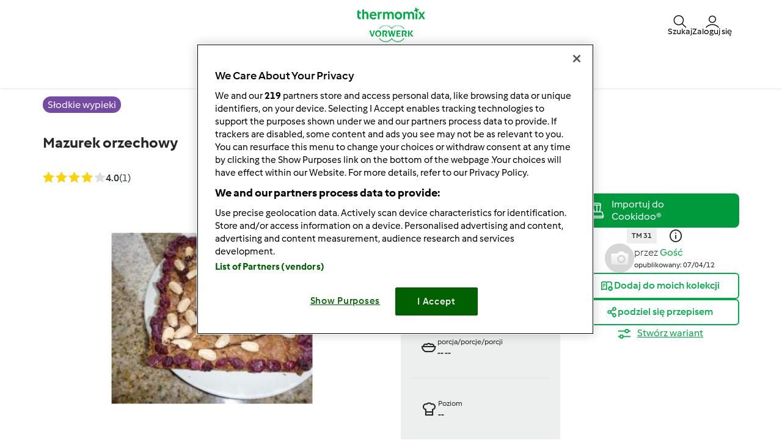

--- FILE ---
content_type: text/html; charset=UTF-8
request_url: https://www.przepisownia.pl/slodkie-wypieki-przepisy/mazurek-orzechowy/uz9jcwsh-b9dcc-179430-cfcd2-m5d89cgn
body_size: 28200
content:
<!DOCTYPE html>
<html xmlns:fb="http://www.facebook.com/2008/fbml" xmlns:og="http://opengraphprotocol.org/schema/">
<head prefix="og: http://ogp.me/ns# fb: http://ogp.me/ns/fb# article: http://ogp.me/ns/article# video: http://ogp.me/ns/video#">
    <meta http-equiv="X-UA-Compatible" content="IE=edge,chrome=1"/>
    <meta http-equiv="Content-Type" content="text/html; charset=utf-8"/>
    <meta name="viewport" content="width=device-width, initial-scale=1.0"/>
    <meta property="fb:app_id" content="change_me"/>
        <title>Mazurek orzechowy jest to przepis stworzony przez użytkownika . Ten przepis na Thermomix&lt;sup&gt;®&lt;/sup&gt; znajdziesz w kategorii Słodkie wypieki na www.przepisownia.pl, społeczności Thermomix&lt;sup&gt;®&lt;/sup&gt;.</title>
<meta name="twitter:card" content="summary_large_image"/>
<meta property="og:title" content="Mazurek orzechowy"/>
<meta property="og:type" content="article"/>
<meta property="og:locale" content="pl_PL"/>
<meta property="og:url" content="http://www.przepisownia.pl/Slodkie-wypieki-przepisy/Mazurek-orzechowy/uz9jcwsh-b9dcc-179430-cfcd2-m5d89cgn"/>

    <meta property="og:image" content="https://d36arqupdcudri.cloudfront.net/recipeimage/uz9jcwsh-b9dcc-179430-cfcd2-m5d89cgn/53a6644a-6e9b-4031-bd5a-363fa8818e7a/large/mazurek-orzechowy.jpg"/>
<meta name="og:description" content="Mazurek orzechowy, przepis z kategorii Słodkie wypieki. Więcej przepisów na Thermomix ® www.przepisownia.pl" />
<meta name="description" content="Mazurek orzechowy, przepis z kategorii Słodkie wypieki. Więcej przepisów na Thermomix ® www.przepisownia.pl" />


                <style class="critical-css">
    .async-hide .critical-exclude {opacity: 0 !important}</style>        <link rel="preload" href="https://d36arqupdcudri.cloudfront.net/recipe-assets/build/frontend/6842.0d0b55d8.css" as="style" onload="this.rel='stylesheet'" data-turbo-track="reload">
                    <link rel="preload" href="https://d36arqupdcudri.cloudfront.net/recipe-assets/build/frontend/front_stoppage_style.c4987a2a.css" as="style" onload="this.rel='stylesheet'" data-turbo-track="reload">
            
    <link rel="preload" href="https://d36arqupdcudri.cloudfront.net/recipe-assets/build/frontend/front_recipe_view.79fc9e41.css" as="style" onload="this.rel='stylesheet'" data-turbo-track="reload">

            <script type="text/javascript">
            window.__TMRC_STATE__ = {"language":"pl","locale":"pl_PL","currentUserId":0,"rootUrl":"http:\/\/www.przepisownia.pl","tinymceCustomLanguage":"","userAuth":false,"errorLoggingBaseUrl":"https:\/\/www.przepisownia.pl\/login\/api.php"} ;
            window.__TMRC_STATE__.gtmPage = 'recipe';
        </script>
        <script>
            function TMRC_ready(fn) {
                if (document.readyState !== 'loading') {
                    fn();
                } else {
                    document.addEventListener('DOMContentLoaded', fn);
                }
            }
        </script>
        
        <!--[if lt IE 9]>
            <script src="https://oss.maxcdn.com/html5shiv/3.7.2/html5shiv.min.js"></script>
            <script src="https://oss.maxcdn.com/respond/1.4.2/respond.min.js"></script>
        <![endif]-->
        <link rel="icon" type="image/x-icon" href="https://d36arqupdcudri.cloudfront.net/recipe-assets/bundles/tmrcfront/favicon.ico?version=aKPwm8La"/>
        
<script type="text/javascript">
    window.dataLayer = window.dataLayer || [];
    window.dataLayer.push({
        'country': 'PL',
        'language': 'pl',
        'pageType': window.__TMRC_STATE__.gtmPage || 'other',
                'loginStatus': 'false'
            })
</script>
<!-- Google Tag Manager -->
<script>(function(w,d,s,l,i){w[l]=w[l]||[];w[l].push({'gtm.start':
            new Date().getTime(),event:'gtm.js'});var f=d.getElementsByTagName(s)[0],
        j=d.createElement(s),dl=l!='dataLayer'?'&l='+l:'';j.async=true;j.src=
        'https://www.googletagmanager.com/gtm.js?id='+i+dl;f.parentNode.insertBefore(j,f);
    })(window,document,'script','dataLayer','GTM-KG87Z8BV');</script>
<!-- End Google Tag Manager -->

            </head>
<body class="pl_PL logged-in" data-bs-theme="light">
    <noscript>
        <iframe src="https://www.googletagmanager.com/ns.html?id=GTM-KG87Z8BV" height="0" width="0" style="display:none; visibility:hidden"></iframe>
    </noscript>
    <div id="fb-root"></div>
<script type="text/javascript" async>
            window.fbAsyncInit = function () {
              FB.init({"appId":"change_me","version":"v2.4","xfbml":true,"oauth":true,"status":true,"cookie":true});
          
        };
        (function (d, s, id) {
            var js, fjs = d.getElementsByTagName(s)[0];
            if (d.getElementById(id)) {
                return;
            }
            js = d.createElement(s);
            js.id = id;
            js.src = "//connect.facebook.net/pl_PL/sdk.js";
            fjs.parentNode.insertBefore(js, fjs);
        }(document, 'script', 'facebook-jssdk'));
      </script>

    
<div id="main">
        
<script type="text/javascript">
    window.translations = window.translations || {};
    window.translations['switch_ui'] = {
        'inform_message': "Witamy na nowej wersji strony Przepisownia! Dopóki nie wprowadzimy nowego wyglądu dla wszystkich, możesz przełączać się między starym i nowym wyglądem w swoim profilu.",
        'button_close': "OK, rozumiem!",
        'button_switch': "Przełączanie na stary wygląd",
        'label_switch': "Obecnie używasz nową wersję strony.",
    };
    document.addEventListener('DOMContentLoaded', function () {
        document.querySelectorAll('nav.navbar').forEach(function (nav) {
            nav.classList.remove('d-none');
        });
    });
</script>

<nav class="navbar container-fluid justify-content-center p-0 pl_PL position-sticky top-0 z-6  d-none">
    <div class="row w-100 m-0 py-075 container flex-nowrap">
        <div class="col-4 d-flex align-items-center nav-action__left">
            <button
                class="d-lg-none btn btn-link text-white offcanvas-open d-flex flex-column justify-content-center align-items-center p-0 ms-n1"
                data-bs-toggle="offcanvas" role="button" href="#offcanvasMenu">
                <i class="icon-menu fs-3"></i>
                <span class="mt-n1 fs-9 nav-action__label d-none d-md-block">Menu</span>
            </button>
            <button
                class="d-lg-none btn btn-link text-dark offcanvas-close d-flex flex-column align-items-center justify-content-center text-capitalize d-none p-0 ms-n1"
                data-bs-dismiss="offcanvas" data-bs-target="#offcanvasMenu" aria-label="Close">
                <i class="icon-close fs-3"></i>
                <span class="mt-n1 fs-9 nav-action__label d-none d-md-block">Zamknij</span>
            </button>
        </div>
                <a href="/" class="col-4 d-flex justify-content-center app-logo align-items-center w-auto" target="_self">
                        <i class="icon-app-logo text-white"></i>
        </a>
                <div class="col-4 d-flex justify-content-end gap-4 nav-action__right">
            <div class="dropdown d-flex">
    <a class=" d-flex align-items-center justify-content-center justify-content-md-start flex-column text-white gap-2 cursor-pointer dropdown-toggle"
       data-bs-toggle="dropdown" id="nav_search" role="button" href="#" aria-expanded="false">
        <i class="icon-search fs-3"></i>
        <span class="mt-n1 fs-9 text-center nav-action__label d-none d-md-block"
              style="line-height: 1">Szukaj</span>
    </a>

    <ul class="dropdown-menu dropdown-menu-end" aria-labelledby="nav_search">
        <li><a class="dropdown-item d-flex align-items-center gap-2" href="/wyszukaj">
                <i class="icon-recipe"></i>
                Przepisy
            </a></li>
        <li>
            <a href="/wyszukaj/uzytkownikow" class="dropdown-item d-flex align-items-center gap-2"
               title="Użytkownicy">
                <i class="icon-user fs-4 fw-semibold"></i>
                Użytkownicy
            </a>
        </li>
                <li>
            <a href="/forum?fullsearch=1" class="dropdown-item d-flex align-items-center gap-2"
               title="Forum">
                <i class="icon-edit fs-4"></i>
                Forum
            </a>
        </li>
            </ul>
</div>                            <a
                    class="d-flex flex-column align-items-center text-white pe-0 me-n1 gap-2 cursor-pointer"
                    data-bs-toggle="modal" data-bs-target="#loginModal">
                    <i class="icon-user fs-3"></i>
                    <span class="mt-n1 fs-9 text-center nav-action__label d-none d-md-block" style="line-height: 1">
                        Zaloguj się
                </a>
                    </div>
    </div>

        
<div class="offcanvas offcanvas-start bg-white border-0" tabindex="-1" id="offcanvasMenu"
     aria-labelledby="offcanvasMenuLabel" data-bs-scroll="true" data-bs-backdrop="false">
    <div class="modal-header d-none pt-4">
        <div class="modal-title d-flex align-items-center ps-3">
            <i class="icon-arrow-left"></i>
            <span class="modal-title__text fw-semibold fs-3 ps-3"></span>
        </div>
    </div>
    <div class="offcanvas-body pt-1" data-group-level="1">
                        

            <ul class="nav-menu list-group active fs-3 fw-semibold" data-group-level="1">
                                    <li  class="list-group-item flex-between-middle"  data-id="front.nav.titles.recipes"
                data-analytics-event="navigation" data-analytics-navigation_level="1" data-analytics-link_text="Browse" data-analytics-navigation_section="header">
                Przepisy
                <i class="icon-arrow-right"></i>
                </li>
                                                                    <li  class="list-group-item flex-between-middle"  data-id="front.nav.titles.forum"
                data-analytics-event="navigation" data-analytics-navigation_level="1" data-analytics-link_text="Forum" data-analytics-navigation_section="header">
                Forum
                <i class="icon-arrow-right"></i>
                </li>
                                                <li  class="list-group-item flex-between-middle"  data-id="front.nav.titles.about"
                data-analytics-event="navigation" data-analytics-navigation_level="1" data-analytics-link_text="About Us" data-analytics-navigation_section="header">
                Kontakt
                <i class="icon-arrow-right"></i>
                </li>
                                                <li  class="list-group-item flex-between-middle"  data-id="front.nav.titles.help"
                data-analytics-event="navigation" data-analytics-navigation_level="1" data-analytics-link_text="Help" data-analytics-navigation_section="header">
                Pomoc
                <i class="icon-arrow-right"></i>
                </li>
                            </ul>
    

                                    

                                                <ul data-group-level="2"                 data-parent="front.nav.titles.recipes"  class="nav-menu list-group" >
                                                <li>
                        <a  class="nav-menu list-group-item"  href="/wyszukaj"                         data-analytics-event="navigation" data-analytics-navigation_level="2" data-analytics-link_text="Search recipes" data-analytics-navigation_section="header">Wyszukaj przepisy</a>
                    </li>
                                                                                            <li>
                        <a  class="nav-menu list-group-item"  href="/kategorie/"                         data-analytics-event="navigation" data-analytics-navigation_level="2" data-analytics-link_text="Categories" data-analytics-navigation_section="header">Kategorie</a>
                    </li>
                                                                <li>
                        <a  class="nav-menu list-group-item"  href="/wyszukaj?sort=created"                         data-analytics-event="navigation" data-analytics-navigation_level="2" data-analytics-link_text="Latest recipes" data-analytics-navigation_section="header">Najnowsze przepisy</a>
                    </li>
                                                                <li>
                        <a  class="nav-menu list-group-item"  href="/wyszukaj/uzytkownikow"                         data-analytics-event="navigation" data-analytics-navigation_level="2" data-analytics-link_text="Search for users" data-analytics-navigation_section="header">Wyszukaj użytkowników</a>
                    </li>
                                        </ul>
            
                                    

                
                                    

                                                <ul data-group-level="2"                 data-parent="front.nav.titles.forum"  class="nav-menu list-group" >
                                                <li>
                        <a  class="nav-menu list-group-item"  href="/forum?fullsearch=1"                         data-analytics-event="navigation" data-analytics-navigation_level="2" data-analytics-link_text="Search in forum" data-analytics-navigation_section="header">Wyszukaj na forum</a>
                    </li>
                                                                <li>
                        <a  class="nav-menu list-group-item"  href="/forum/społeczność-thermomix"                         data-analytics-event="navigation" data-analytics-navigation_level="2" data-analytics-link_text="Społeczność Thermomix" data-analytics-navigation_section="header">Społeczność Thermomix</a>
                    </li>
                                                                <li>
                        <a  class="nav-menu list-group-item"  href="/forum/thermomix-tm-31"                         data-analytics-event="navigation" data-analytics-navigation_level="2" data-analytics-link_text="Thermomix®" data-analytics-navigation_section="header">Thermomix®</a>
                    </li>
                                                                <li>
                        <a  class="nav-menu list-group-item"  href="/forum/przepisy"                         data-analytics-event="navigation" data-analytics-navigation_level="2" data-analytics-link_text="Przepisy" data-analytics-navigation_section="header">Przepisy</a>
                    </li>
                                                                <li>
                        <a  class="nav-menu list-group-item"  href="/forum/książki-kucharskie"                         data-analytics-event="navigation" data-analytics-navigation_level="2" data-analytics-link_text="Książki kucharskie" data-analytics-navigation_section="header">Książki kucharskie</a>
                    </li>
                                                                <li>
                        <a  class="nav-menu list-group-item"  href="/forum/odżywianie"                         data-analytics-event="navigation" data-analytics-navigation_level="2" data-analytics-link_text="Odżywianie" data-analytics-navigation_section="header">Odżywianie</a>
                    </li>
                                                                <li>
                        <a  class="nav-menu list-group-item"  href="/forum/wskazówki"                         data-analytics-event="navigation" data-analytics-navigation_level="2" data-analytics-link_text="Wskazówki" data-analytics-navigation_section="header">Wskazówki</a>
                    </li>
                                                                <li>
                        <a  class="nav-menu list-group-item"  href="/forum/co-możemy-dzisiaj-ugotować"                         data-analytics-event="navigation" data-analytics-navigation_level="2" data-analytics-link_text="Co możemy dzisiaj ugotować?" data-analytics-navigation_section="header">Co możemy dzisiaj ugotować?</a>
                    </li>
                                                                <li>
                        <a  class="nav-menu list-group-item"  href="/forum/współpraca-z-vorwerk-polska"                         data-analytics-event="navigation" data-analytics-navigation_level="2" data-analytics-link_text="Współpraca z Vorwerk Polska" data-analytics-navigation_section="header">Współpraca z Vorwerk Polska</a>
                    </li>
                                                                <li>
                        <a  class="nav-menu list-group-item"  href="/forum"                         data-analytics-event="navigation" data-analytics-navigation_level="2" data-analytics-link_text="Forum" data-analytics-navigation_section="header">Forum</a>
                    </li>
                                        </ul>
            
                                    

                                                <ul data-group-level="2"                 data-parent="front.nav.titles.about"  class="nav-menu list-group" >
                                                <li>
                        <a  class="nav-menu list-group-item"  href="https://www.vorwerk.com/pl/pl/c/strona-glowna/wspolpracuj-z-nami/thermomix-1"  target="_blank"                         data-analytics-event="navigation" data-analytics-navigation_level="2" data-analytics-link_text="Become a Thermomix ® Consultant" data-analytics-navigation_section="header">Współpraca z Vorwerk</a>
                    </li>
                                                                <li>
                        <a  class="nav-menu list-group-item"  href="https://www.vorwerk.com/pl/pl/c/strona-glowna/produkty/thermomix"  target="_blank"                         data-analytics-event="navigation" data-analytics-navigation_level="2" data-analytics-link_text="Get to Know Thermomix ®" data-analytics-navigation_section="header">Poznaj Thermomix ®</a>
                    </li>
                                                                <li>
                        <a  class="nav-menu list-group-item"  href="/contact"                         data-analytics-event="navigation" data-analytics-navigation_level="2" data-analytics-link_text="Contact" data-analytics-navigation_section="header">Kontakt</a>
                    </li>
                                                                <li>
                        <a  class="nav-menu list-group-item"  href="/aktualnosci"                         data-analytics-event="navigation" data-analytics-navigation_level="2" data-analytics-link_text="News" data-analytics-navigation_section="header">Aktualności</a>
                    </li>
                                        </ul>
            
                                    

                                                <ul data-group-level="2"                 data-parent="front.nav.titles.help"  class="nav-menu list-group" >
                                                <li>
                        <a  class="nav-menu list-group-item"  href="/cms/faq"                         data-analytics-event="navigation" data-analytics-navigation_level="2" data-analytics-link_text="FAQs" data-analytics-navigation_section="header">FAQs</a>
                    </li>
                                        </ul>
            
            </div>
    <div class="offcanvas-footer pb-4">
            <div class="offcanvas-footer__controls px-3">
        <button type="button" class="btn btn-primary text-white fw-semibold flex-center-middle"
                data-bs-toggle="modal"
                data-bs-target="#loginModal">
            <i class="fw-semibold icon-user text-white fs-3"></i>&nbsp;
            Zaloguj się
        </button>
        <button type="button"
                class="btn btn-outline-primary border border-primary text-primary fw-semibold border-2"
                data-bs-toggle="modal" data-bs-target="#loginModal">
            Zarejestruj się
        </button>
    </div>
    <a href="/user/password"
       class="w-100 text-primary mt-3 text-decoration-none d-inline-flex justify-content-center fw-semibold fs-5">
        Nie pamiętasz hasła?
    </a>
    </div>
</div>
<div class="d-none d-lg-flex justify-content-center align-items-center w-100 dropdown-group--desktop pb-3 pt-2">
            <div class="dropdown">
                            

                                                    <a href="" class="btn btn-outline-secondary border-0 dropdown-toggle" role="button" data-bs-toggle="dropdown"
                   aria-expanded="false" id="recipes-nav"
                    data-analytics-event="navigation" data-analytics-navigation_level="1" data-analytics-link_text="Browse" data-analytics-navigation_section="header">Przepisy</a>
                        <ul data-group-level="2" aria-labelledby="recipes-nav"                data-parent="front.nav.titles.recipes"  class="dropdown-menu px-3"  aria-labelledby="recipesList" >
                                                <li>
                        <a  class="dropdown-item"  href="/wyszukaj"                         data-analytics-event="navigation" data-analytics-navigation_level="2" data-analytics-link_text="Search recipes" data-analytics-navigation_section="header">Wyszukaj przepisy</a>
                    </li>
                                                                                            <li>
                        <a  class="dropdown-item"  href="/kategorie/"                         data-analytics-event="navigation" data-analytics-navigation_level="2" data-analytics-link_text="Categories" data-analytics-navigation_section="header">Kategorie</a>
                    </li>
                                                                <li>
                        <a  class="dropdown-item"  href="/wyszukaj?sort=created"                         data-analytics-event="navigation" data-analytics-navigation_level="2" data-analytics-link_text="Latest recipes" data-analytics-navigation_section="header">Najnowsze przepisy</a>
                    </li>
                                                                <li>
                        <a  class="dropdown-item"  href="/wyszukaj/uzytkownikow"                         data-analytics-event="navigation" data-analytics-navigation_level="2" data-analytics-link_text="Search for users" data-analytics-navigation_section="header">Wyszukaj użytkowników</a>
                    </li>
                                        </ul>
            
        </div>
            <div class="dropdown">
                            

                
        </div>
            <div class="dropdown">
                            

                                                    <a href="" class="btn btn-outline-secondary border-0 dropdown-toggle" role="button" data-bs-toggle="dropdown"
                   aria-expanded="false" id="forum-nav"
                    data-analytics-event="navigation" data-analytics-navigation_level="1" data-analytics-link_text="Forum" data-analytics-navigation_section="header">Forum</a>
                        <ul data-group-level="2" aria-labelledby="forum-nav"                data-parent="front.nav.titles.forum"  class="dropdown-menu px-3"  aria-labelledby="recipesList" >
                                                <li>
                        <a  class="dropdown-item"  href="/forum?fullsearch=1"                         data-analytics-event="navigation" data-analytics-navigation_level="2" data-analytics-link_text="Search in forum" data-analytics-navigation_section="header">Wyszukaj na forum</a>
                    </li>
                                                                <li>
                        <a  class="dropdown-item"  href="/forum/społeczność-thermomix"                         data-analytics-event="navigation" data-analytics-navigation_level="2" data-analytics-link_text="Społeczność Thermomix" data-analytics-navigation_section="header">Społeczność Thermomix</a>
                    </li>
                                                                <li>
                        <a  class="dropdown-item"  href="/forum/thermomix-tm-31"                         data-analytics-event="navigation" data-analytics-navigation_level="2" data-analytics-link_text="Thermomix®" data-analytics-navigation_section="header">Thermomix®</a>
                    </li>
                                                                <li>
                        <a  class="dropdown-item"  href="/forum/przepisy"                         data-analytics-event="navigation" data-analytics-navigation_level="2" data-analytics-link_text="Przepisy" data-analytics-navigation_section="header">Przepisy</a>
                    </li>
                                                                <li>
                        <a  class="dropdown-item"  href="/forum/książki-kucharskie"                         data-analytics-event="navigation" data-analytics-navigation_level="2" data-analytics-link_text="Książki kucharskie" data-analytics-navigation_section="header">Książki kucharskie</a>
                    </li>
                                                                <li>
                        <a  class="dropdown-item"  href="/forum/odżywianie"                         data-analytics-event="navigation" data-analytics-navigation_level="2" data-analytics-link_text="Odżywianie" data-analytics-navigation_section="header">Odżywianie</a>
                    </li>
                                                                <li>
                        <a  class="dropdown-item"  href="/forum/wskazówki"                         data-analytics-event="navigation" data-analytics-navigation_level="2" data-analytics-link_text="Wskazówki" data-analytics-navigation_section="header">Wskazówki</a>
                    </li>
                                                                <li>
                        <a  class="dropdown-item"  href="/forum/co-możemy-dzisiaj-ugotować"                         data-analytics-event="navigation" data-analytics-navigation_level="2" data-analytics-link_text="Co możemy dzisiaj ugotować?" data-analytics-navigation_section="header">Co możemy dzisiaj ugotować?</a>
                    </li>
                                                                <li>
                        <a  class="dropdown-item"  href="/forum/współpraca-z-vorwerk-polska"                         data-analytics-event="navigation" data-analytics-navigation_level="2" data-analytics-link_text="Współpraca z Vorwerk Polska" data-analytics-navigation_section="header">Współpraca z Vorwerk Polska</a>
                    </li>
                                                                <li>
                        <a  class="dropdown-item"  href="/forum"                         data-analytics-event="navigation" data-analytics-navigation_level="2" data-analytics-link_text="Forum" data-analytics-navigation_section="header">Forum</a>
                    </li>
                                        </ul>
            
        </div>
            <div class="dropdown">
                            

                                                    <a href="" class="btn btn-outline-secondary border-0 dropdown-toggle" role="button" data-bs-toggle="dropdown"
                   aria-expanded="false" id="about_us-nav"
                    data-analytics-event="navigation" data-analytics-navigation_level="1" data-analytics-link_text="About Us" data-analytics-navigation_section="header">Kontakt</a>
                        <ul data-group-level="2" aria-labelledby="about_us-nav"                data-parent="front.nav.titles.about"  class="dropdown-menu px-3"  aria-labelledby="recipesList" >
                                                <li>
                        <a  class="dropdown-item"  href="https://www.vorwerk.com/pl/pl/c/strona-glowna/wspolpracuj-z-nami/thermomix-1"  target="_blank"                         data-analytics-event="navigation" data-analytics-navigation_level="2" data-analytics-link_text="Become a Thermomix ® Consultant" data-analytics-navigation_section="header">Współpraca z Vorwerk</a>
                    </li>
                                                                <li>
                        <a  class="dropdown-item"  href="https://www.vorwerk.com/pl/pl/c/strona-glowna/produkty/thermomix"  target="_blank"                         data-analytics-event="navigation" data-analytics-navigation_level="2" data-analytics-link_text="Get to Know Thermomix ®" data-analytics-navigation_section="header">Poznaj Thermomix ®</a>
                    </li>
                                                                <li>
                        <a  class="dropdown-item"  href="/contact"                         data-analytics-event="navigation" data-analytics-navigation_level="2" data-analytics-link_text="Contact" data-analytics-navigation_section="header">Kontakt</a>
                    </li>
                                                                <li>
                        <a  class="dropdown-item"  href="/aktualnosci"                         data-analytics-event="navigation" data-analytics-navigation_level="2" data-analytics-link_text="News" data-analytics-navigation_section="header">Aktualności</a>
                    </li>
                                        </ul>
            
        </div>
            <div class="dropdown">
                            

                                                    <a href="" class="btn btn-outline-secondary border-0 dropdown-toggle" role="button" data-bs-toggle="dropdown"
                   aria-expanded="false" id="help-nav"
                    data-analytics-event="navigation" data-analytics-navigation_level="1" data-analytics-link_text="Help" data-analytics-navigation_section="header">Pomoc</a>
                        <ul data-group-level="2" aria-labelledby="help-nav"                data-parent="front.nav.titles.help"  class="dropdown-menu px-3"  aria-labelledby="recipesList" >
                                                <li>
                        <a  class="dropdown-item"  href="/cms/faq"                         data-analytics-event="navigation" data-analytics-navigation_level="2" data-analytics-link_text="FAQs" data-analytics-navigation_section="header">FAQs</a>
                    </li>
                                        </ul>
            
        </div>
    </div>
</nav>

    <div class="modal fade" id="loginModal" aria-labelledby="loginModal" aria-hidden="true">
        <div class="modal-dialog modal-fullscreen">
            <div class="modal-header bg-white">
                <h3>Zaloguj się</h3>
                <button type="button" class="btn-close" data-bs-dismiss="modal" aria-label="Close"></button>
            </div>
            <div class="modal-content position-relative">
                <div class="modal-body">
                    <div class="container d-flex justify-content-center">
    <form id="tmrc_login_form" class="d-flex flex-column align-items-center gap-2 col-lg-6 "
          action="/auth?action=login" method="post"
          name="tmrc_user_login">
        <div class="input-group fw-normal d-flex flex-column">
            <label for="loginUsername">
                Nazwa użytkownika lub adres e-mail
                <input
                        id="loginUsername"
                        name="login[loginname]"
                        placeholder="Nazwa użytkownika"
                        class="form-control"
                >
            </label>
        </div>
        <div class="input-group fw-normal d-flex flex-column">
            <label for="loginPassword">
                Hasło
                <input
                        type="password"
                        id="loginPassword"
                        name="login[password]"
                        placeholder="Hasło"
                        class="form-control"
                >
            </label>
        </div>
        <div class="input-group fw-normal d-flex flex-column">
            <label for="loginRemember" class="form-item">
                <input class="form-check-input" type="checkbox" id="loginRemember">
                <span class="form-check-label">Nie wylogowuj mnie</span>
            </label>
        </div>
        <div class="d-flex gap-2 justify-content-center">
            <button type="submit" class="btn btn-primary btn-login align-self-center text-white">Zaloguj się</button>
        </div>
        <div class="d-flex flex-column">
            <a class="text-primary" href="/user/password/">Nie pamiętasz hasła?</a>
            <div class="d-inline-flex fs-6" data-bs-dismiss="modal" aria-label="Close">
                Nie masz konta? Rejestracja nowych użytkowników jest obecnie niemożliwa. Sprawdzamy wewnętrznie, kiedy będziemy mogli ponownie udostępnić tę funkcję, i prosimy o cierpliwość.
            </div>
        </div>

            </form>
</div>

                </div>
            </div>
        </div>
    </div>


            <article class="main ">
            <div itemscope itemtype="https://schema.org/Recipe">
<div class="container-fluid py-3">
  <div class="container">
    <div class="row">
      <div class="col-12">
                  <a href="/kategorie/s%C5%82odkie-wypieki"
             class="bg-purple fw-medium text-white py-1 px-2 lh-base rounded-pill"
             title="Słodkie wypieki">
            <span itemprop="recipeCategory">Słodkie wypieki</span>
          </a>
              </div>
    </div>
  </div>
</div>

<div class="container-fluid">
  <div class="container">
    <div class="row">
      <div class="col-12">
        <script>window.recipeDetail = {"recipe_name":"Mazurek orzechowy","preparation_time_min":15,"total_time_min":45,"portions":null,"difficulty":null,"avg_rating":4,"categories":"S\u0142odkie wypieki","member":"","tm_version":"TM 31","additional_categories":"","total_likes":1,"total_comments":0}</script>
<section class="view-recipe">
        <meta itemprop="description" content="Mazurek orzechowy, przepis z kategorii Słodkie wypieki. Więcej przepisów na Thermomix ® www.przepisownia.pl" />
    <div class="content">
        <div class="row title-share">
            <div class="col-12">
                <div class="recipe-title-heading">
                    <h1 class="step-container fs-4 lh-base d-flex justify-content-md-between gap-2 align-items-md-center flex-column flex-md-row">
                        <div>                    <a title="Mazurek orzechowy">Mazurek orzechowy</a>
        <meta itemprop="name" content="Mazurek orzechowy">
        <meta itemprop="url" content="/Slodkie-wypieki-przepisy/Mazurek-orzechowy/uz9jcwsh-b9dcc-179430-cfcd2-m5d89cgn">
    </div>
                        <button class="btn btn-outline-primary recipe-action__edit d-none">
                            <span>Edytuj</span>
                        </button>
                    </h1>
                </div>
            </div>
            <div class="col-12 col-lg-6 pe-3 pe-lg-200">
                <div class="d-flex flex-row align-items-center">
                    <div class="rate me-auto">
                                                    <div itemprop="aggregateRating" itemscope itemtype="https://schema.org/AggregateRating">
                                <meta itemprop="ratingValue" content="4">
                                <meta itemprop="bestRating" content="5">
                                <meta itemprop="worstRating" content="1">
                                <meta itemprop="reviewCount" content="1">
                            </div>
                                            </div>
                    <div class="d-flex flex-row">
                        <div class="js-add-favourite py-075"></div>
                        <a href="#" class="recipe-comment__action ps-3 d-flex align-items-center gap-1 py-075 loginRequire">
                            <i class="icon-comment fs-5"></i><span class="comments-count fs-6 text-secondary"></span>
                        </a>
                    </div>
                </div>
            </div>
        </div>
        <div class="row new-view-header row-gap-3">
            <div class="col-12 col-lg-6">
                            <div id="recipe-slider">
                                                
                            <div>
                                        <img class="img-fluid recipe-main-image" src="https://d36arqupdcudri.cloudfront.net/recipeimage/uz9jcwsh-b9dcc-179430-cfcd2-m5d89cgn/53a6644a-6e9b-4031-bd5a-363fa8818e7a/main/mazurek-orzechowy.jpg"
                         alt="thumbnail image 1" loading="lazy"/>
                                            <meta itemprop="image" content="https://d36arqupdcudri.cloudfront.net/recipeimage/uz9jcwsh-b9dcc-179430-cfcd2-m5d89cgn/53a6644a-6e9b-4031-bd5a-363fa8818e7a/original/mazurek-orzechowy.jpg">
                                    </div>
                        </div>
                <div class="d-flex align-items-center w-100 mt-3">
                <div id="recipe-slider-nav" class="recipe-slider-nav w-100">
                                                                                                    <img class="img-fluid lozad" src="https://d36arqupdcudri.cloudfront.net/recipeimage/uz9jcwsh-b9dcc-179430-cfcd2-m5d89cgn/53a6644a-6e9b-4031-bd5a-363fa8818e7a/thumb/mazurek-orzechowy.jpg" alt="thumbnail image 1"/>
                                    </div>
                    </div>


<script>
  if (window.initRecipeImages) {
    window.initRecipeImages();
  }
</script>


            </div>
            <div class="col-12 col-lg-3">
                <div class="d-flex flex-column fs-9 bg-body-tertiary px-200">
                    <div class="row">
                        <div class="col-6 col-lg-12 py-200 d-flex gap-2 border-bottom">
                                                        <div class="d-flex align-items-center">
                                <span class="icon-knife fw-medium fs-3"></span>
                            </div>
                            <div class="d-flex flex-column">
                                <div class="fw-normal">Czas przygotowania</div>
                                <div class="fw-bold">15min</div>
                                                                    <meta itemprop="prepTime" content="PT15M">
                                                            </div>
                        </div>
                        <div class="col-6 col-lg-12 py-200 d-flex gap-2 border-bottom">
                                                        <div class="d-flex align-items-center">
                                <span class="icon-timer fw-medium fs-3"></span>
                            </div>
                            <div class="d-flex flex-column">
                                <div class="fw-normal">Czas całkowity</div>
                                <div class="fw-bold">45min</div>
                                                                    <meta itemprop="totalTime" content="PT45M">
                                                                                                    <meta itemprop="cookTime" content="">
                                                            </div>
                        </div>
                    </div>
                    <div class="row">
                        <div class="col-6 col-lg-12 py-200 d-flex gap-2 border-bottom">
                                                                                                                                                    <div class="d-flex align-items-center">
                                <span class="icon-bowl fw-medium fs-3"></span>
                            </div>
                            <div class="d-flex flex-column">
                                <div class="fw-normal">porcja/porcje/porcji</div>
                                <div class="fw-bold">
                                    <span itemprop="recipeYield"> -- </span>
                                    <span> -- </span>
                                </div>
                            </div>
                        </div>
                        <div class="col-6 col-lg-12 py-200 d-flex gap-2 border-bottom">
                                                        <div class="d-flex align-items-center">
                                <span class="icon-cooking-hat fw-medium fs-3"></span>
                            </div>
                            <div class="d-flex flex-column">
                                <div class="fw-normal">Poziom</div>
                                <div class="fw-bold">--</div>
                            </div>
                        </div>
                    </div>
                </div>
            </div>
            <div class="col-12 col-lg-3 gap-3 d-flex flex-column gap-200">
                <div class="d-flex flex-column gap-4">
                                            <div class="cookidoo-widget">
                <add-to-cookidoo
            fit-parent="true"            width="100%" style="--a2c-widget-font-size: 14px; --a2c-widget-padding: 10px;"
            partner-id="rezeptwelt-b20807"
            market="cookidoo.pl"
            lang="pl"
            type="single-line"
            theme="cookidoo"
            corner-type="square"
            class="d-md-none"></add-to-cookidoo>
                    <add-to-cookidoo
            fit-parent="true"            width="100%" style="--a2c-widget-font-size: 12px; --a2c-widget-padding: 1px;"
            partner-id="rezeptwelt-b20807"
            market="cookidoo.pl"
            lang="pl"
            type="multiple-line"
            theme="cookidoo"
            corner-type="square"
            class="d-none d-md-block"></add-to-cookidoo>
    </div>



                                                                                <div class="appliances-list text-center">
            <ul class="d-inline-flex gap-2 justify-content-center">
                                    <li class="bg-body-tertiary fs-9 fw-semibold py-1 px-2">TM 31</li>
                            </ul>
            <span class="icon-info-ex fs-4 align-middle px-3"></span>
        </div>
    

                </div>
                <div class="recipe-summary d-inline-flex gap-3 align-items-center justify-content-center">
    <div class="recipe-author" id="viewRecipeAuthor" data-author-id="0">
        
    
<div class="user-avatar p-0 user-avatar--small">
            <a href="#"
   title="Zobacz profil użytkownika."
   class="user-avatar p-0 user-avatar--small"
>
                    <img data-ot-ignore src="/user/picture/0/thumb_7070" alt="" class="user_avatar w-100 h-100 rounded-pill invisible" onload="this.classList.remove('invisible')">
            </a>
    </div>


    </div>
    <div>
        <div class="fs-10" itemprop="author" itemscope itemtype="https://schema.org/Organization">
            <meta itemprop="name" content="">
                        <span class="author__by fs-6"> przez </span>
<a href="#"
   title="Zobacz profil użytkownika."
   class="text-primary link--author author__name fs-6 fw-normal">
            Gość
    </a>
        </div>
        <div class="fs-9 fw-normal">
            <meta itemprop="datePublished" content="2012-04-07" />
            <div class="creation-date no-padding-left visible-block">opublikowany: 07/04/12</div>
                    </div>
    </div>

    </div>





                <div class="d-flex flex-column gap-3">
                                <div>
        <a href="#"
           class="w-100 btn btn-outline-primary flex-center-middle add-recipe-to-collection loginRequire"
           data-uuid="uz9jcwsh-b9dcc-179430-cfcd2-m5d89cgn"
           rel="nofollow">
            <i class="icon-add-collection fs-5"></i>
            <span>Dodaj do moich kolekcji</span>
        </a>
    </div>
    <div>
        <a class="btn-social-shares w-100 btn flex-center-middle" data-uuid="uz9jcwsh-b9dcc-179430-cfcd2-m5d89cgn" rel="nofollow"
           data-bs-toggle="collapse" href="#socialShares" role="button" aria-expanded="false"
           aria-controls="Recipe Shares">
            <div class="flex-center-middle gap-1 btn-share-content">
                <i class="icon-social fs-5"></i>
                <span>podziel się przepisem</span>
            </div>
            <div class="flex-center-middle gap-1 btn-share-content--close">
                <i class="icon-close"></i>
                <span>Zamknij</span>
            </div>
        </a>
        <div class="collapse" id="socialShares">
                        
<div class="shariff" data-clipboard="Skopiowano"
     data-backend-url="/shariff/get"     data-orientation="horizontal"
     data-services="[&quot;facebook&quot;,&quot;twitter&quot;,&quot;pinterest&quot;,&quot;whatsapp&quot;,&quot;mail&quot;,&quot;clipboard&quot;]"
     data-lang="pl"
     data-theme="grey"
     data-media-url="http://www.przepisownia.pl/recipes/image-cache/8afae44cc3debf75acf162d407f267d598c8b1db?url=[base64]%3D%3D&amp;adapter=pinterest"     data-url="http://www.przepisownia.pl/Slodkie-wypieki-przepisy/Mazurek-orzechowy/uz9jcwsh-b9dcc-179430-cfcd2-m5d89cgn"      data-button-style="icon"
     data-mail-url="mailto:"
     data-mail-body="Cześć, właśnie znalazłem ten przepis na Mazurek orzechowy. Jeśli chcesz również spróbować, możesz użyć poniższego linku: {url}"></div>
        </div>
    </div>
                                            <div class="text-center">
    <a href="/recipes/modal/variantAgreement?uuid=uz9jcwsh-b9dcc-179430-cfcd2-m5d89cgn"
       class="fs-6  text-primary btn-recipe-variant loginRequire create_recipe">
        <span class="align-middle icon-filter fs-3 me-1"></span>
        <span class="text-link">Stwórz wariant</span>
    </a>
</div>

                                    </div>
            </div>
        </div>
        <div class="row mt-5">
                        <div class="col-12 col-lg-4 d-flex flex-column gap-5">
                <div class="bg-body-secondary px-4 py-400">
                    <div class="ingredients" id="ingredient-section">
                        <div class="step-container gap-4 d-flex flex-column">
                                    <h3 class="text-center">Składniki</h3><div class="d-flex flex-column gap-3"><div><p class="h5 padding-bottom-5 padding-top-5">
                                        blaszkę
                            </p><ul class="ms-3" style="list-style: disc"><li itemprop="recipeIngredient"><span>125</span><span> gramów</span><span> masła</span></li><li itemprop="recipeIngredient"><span>130</span><span> gramów</span><span> mąki</span></li><li itemprop="recipeIngredient"><span>2</span><span> łyżki</span><span> mleka</span></li><li itemprop="recipeIngredient"><span>1</span><span> jajko kurze</span></li><li itemprop="recipeIngredient"><span>50</span><span> gramów</span><span> orzechow wloskich</span></li><li itemprop="recipeIngredient"><span>120</span><span> gramów</span><span> masla ekstra</span></li><li itemprop="recipeIngredient"><span>130</span><span> gramów</span><span> cukru</span></li><li itemprop="recipeIngredient"><span>2</span><span> łyżki</span><span> mleka</span></li><li itemprop="recipeIngredient"><span>1</span><span> cukier wanilinowy</span></li><li itemprop="recipeIngredient"><span>1</span><span> wafel</span></li></ul></div></div>
    <div class="text-center margin-top-10 shopping-list-button btn-block">
    <a type="#" class="w-100 btn btn-outline-primary preventDefault loginRequire add_ingredients_to_shoppinglist"
       data-request-running="false"
       data-action-type="add"
       data-add-url="/my/shoppinglist/add/uz9jcwsh-b9dcc-179430-cfcd2-m5d89cgn"
       data-remove-url="/my/shoppinglist/remove/uz9jcwsh-b9dcc-179430-cfcd2-m5d89cgn"
       data-add-label="Lista zakupów"
       data-remove-label="Usuń z listy zakupów"
       data-add-icon="icon-shopping"
       data-remove-icon="icon-close fw-bold"
       data-add-button="btn-outline-primary"
       data-remove-button="btn-outline-danger">
        <span js-icon class="icon-shopping"></span>
        <span js-label>Lista zakupów</span>
    </a>
</div>
                        </div>
                    </div>

                    <div class="d-lg-none">
                        <div class="mt-200 mt-lg-0 d-flex flex-column align-items-center justify-content-center static-banner-blocks">
    <div class="row">
                    <div class="col position-relative">
                                <a target="_blank" href="https://www.vorwerk.com/pl/pl/c/strona-glowna/produkty/thermomix/tm6">
                                        <img class="img-fluid d-md-none" src="https://d36arqupdcudri.cloudfront.net/mainbanner/9bf9f54a-b9ed-4742-a8dd-2c9e5199be6a/original/53d41105b73d811ad5ab97e64afc07a2.png" />
                    <img class="img-fluid d-none d-md-inline-flex d-lg-none" src="https://d36arqupdcudri.cloudfront.net/mainbanner/781d96a2-2501-47e6-8e7a-605f34cc2cf9/original/b12ae180ac09c27cd22a537ad0fb6fa0.png" />
                    <img class="img-fluid d-none d-lg-inline-flex" src="https://d36arqupdcudri.cloudfront.net/mainbanner/dffed11c-f289-462f-8197-0426051d55cd/original/102115a7b1b4502485f968eaa6539c7d.png" />
                                    </a>
                                            </div>
            </div>
</div>
                    </div>

                    <div class="accessories pt-5">
                        <div class="step-container gap-200 d-flex flex-column">
                                                                <h3 class="lh-base">Akcesoria, których potrzebujesz</h3>
        <div class="accessories-list">
            <ul class="d-flex flex-column gap-3">
                                    <li class="d-flex gap-3">
                        <meta itemprop="tool" content="Kopystka">
                        <div class="media-left">
                            <img class="media-object" data-src="holder.js/50x50" alt="Kopystka"
                                 src="//d36arqupdcudri.cloudfront.net/accessories/spatula.png" data-holder-rendered="true" width="80" height="80">
                        </div>
                        <div class="d-flex flex-column">
                            <span class="fw-semibold lh-base">Kopystka</span>
                            <span class="nav-link fw-semibold preventDefault openLinkInNewWindow preventDefault openLinkInNewWindow" data-href="https://www.vorwerk.com/pl/pl/s/shop/kopystka/?utm_source=przepisownia&amp;utm_medium=vorwerk-organic&amp;utm_campaign=online-shop-pl&amp;utm_content=spatula"
                                  data-analytics-event="outbound_link_click" data-analytics-element_type="Accessories you need"
                                  data-analytics-link_text="kup teraz"
                                  data-analytics-link_url="https://www.vorwerk.com/pl/pl/s/shop/kopystka/?utm_source=przepisownia&amp;utm_medium=vorwerk-organic&amp;utm_campaign=online-shop-pl&amp;utm_content=spatula">
                                    kup teraz
                                    <span class="icon-arrow-right align-middle"></span>
                                </span>
                        </div>
                    </li>
                                    <li class="d-flex gap-3">
                        <meta itemprop="tool" content="Naczynie miksujące kompletne premium">
                        <div class="media-left">
                            <img class="media-object" data-src="holder.js/50x50" alt="Naczynie miksujące kompletne premium"
                                 src="https://d36arqupdcudri.cloudfront.net/recipeaccessory/5a58d744-f30b-42c3-a8a3-99a72372f09b/original/6d9f23bd4d472771582e2415130de380.png" data-holder-rendered="true" width="80" height="80">
                        </div>
                        <div class="d-flex flex-column">
                            <span class="fw-semibold lh-base">Naczynie miksujące kompletne premium</span>
                            <span class="nav-link fw-semibold preventDefault openLinkInNewWindow preventDefault openLinkInNewWindow" data-href="https://www.vorwerk.com/pl/pl/s/shop/naczynie-miksujace-kompletne-premium/?utm_source=przepisownia&amp;utm_medium=vorwerk-organic&amp;utm_campaign=online-shop-pl&amp;utm_content=bowl"
                                  data-analytics-event="outbound_link_click" data-analytics-element_type="Accessories you need"
                                  data-analytics-link_text="kup teraz"
                                  data-analytics-link_url="https://www.vorwerk.com/pl/pl/s/shop/naczynie-miksujace-kompletne-premium/?utm_source=przepisownia&amp;utm_medium=vorwerk-organic&amp;utm_campaign=online-shop-pl&amp;utm_content=bowl">
                                    kup teraz
                                    <span class="icon-arrow-right align-middle"></span>
                                </span>
                        </div>
                    </li>
                            </ul>
        </div>
    

                        </div>
                    </div>
                </div>
                <div class="d-none d-lg-flex">
                    <div class="mt-200 mt-lg-0 d-flex flex-column align-items-center justify-content-center static-banner-blocks">
    <div class="row">
                    <div class="col position-relative">
                                <a target="_blank" href="https://www.vorwerk.com/pl/pl/c/strona-glowna/produkty/thermomix/tm6">
                                        <img class="img-fluid d-md-none" src="https://d36arqupdcudri.cloudfront.net/mainbanner/9bf9f54a-b9ed-4742-a8dd-2c9e5199be6a/original/53d41105b73d811ad5ab97e64afc07a2.png" />
                    <img class="img-fluid d-none d-md-inline-flex d-lg-none" src="https://d36arqupdcudri.cloudfront.net/mainbanner/781d96a2-2501-47e6-8e7a-605f34cc2cf9/original/b12ae180ac09c27cd22a537ad0fb6fa0.png" />
                    <img class="img-fluid d-none d-lg-inline-flex" src="https://d36arqupdcudri.cloudfront.net/mainbanner/dffed11c-f289-462f-8197-0426051d55cd/original/102115a7b1b4502485f968eaa6539c7d.png" />
                                    </a>
                                            </div>
            </div>
</div>
                </div>
                                    <div class="recipe-cooking-today bg-primary-subtle py-5 d-flex flex-column align-items-center gap-4">
                        <h3 class="">
                            <span class="text-primary">Podziel</span>
                            <span class="fw-normal">się przepisem</span>
                        </h3>
                        <a href="javascript:void(0)"
                           class="btn btn-outline-primary btn-cooking-today py-1 loginRequire"
                           data-uuid="uz9jcwsh-b9dcc-179430-cfcd2-m5d89cgn">
                            <span class="icon-dart"></span>
                            <span>Dzisiaj to przygotuję</span>
                        </a>
                    </div>
                            </div>
            <div class="col-12 col-lg-8 d-flex flex-column gap-5">
                <div class="steps">
                    <div class="step-container">
                                                <div id="preparationSteps" class="d-flex flex-column gap-3 mt-5 mt-md-0"><h2 class="h3 text-center">Przygotowanie</h2><ol class="steps-list"><div itemprop="recipeInstructions" itemscope itemtype="https://schema.org/HowToSection"><div itemprop="itemListElement" itemscope itemtype="https://schema.org/HowToStep"><meta itemprop="position" content="1" /><li style="list-style-type:none"><div class="media"><div class="pull-left"><img itemprop="image" class="recipe-steps-image" data-src="holder.js/150x150" alt=""
                                                     src="https://d36arqupdcudri.cloudfront.net/recipeimage/uz9jcwsh-b9dcc-179430-cfcd2-m5d89cgn/d697b7a0-d60a-4b5e-bfb8-f5fb85ffc108/medium/mazurek-orzechowy.jpg" data-holder-rendered="true" width="150"/><div class="stop-propagation"><span class="pinterest"><a data-pin-do="buttonPin" data-pin-count="beside"
   href="https://www.pinterest.com/pin/create/button/?url=http%3A%2F%2Fwww.przepisownia.pl%2Fesi%2Frecipes%2Fuz9jcwsh-b9dcc-179430-cfcd2-m5d89cgn%3Flogin%3D0%26isAdminModerator%3D0&media=http%3A%2F%2Fwww.przepisownia.pl%2Frecipes%2Fimage-cache%2F9aa0e48442ecf0220fa4cb9bded2cf6e7543722c%3Furl%[base64]%253D%26adapter%3Dpinterest&description="><img src="//assets.pinterest.com/images/pidgets/pinit_fg_en_rect_gray_20.png"/></a></span></div></div><meta itemprop="name" content="Ciasto: 13..." /><span itemprop="text"><P>Ciasto: 130g mąki, 125g masła, 130g cukru, 1 jajo, 2 łyżki mleka wkładamy do misy roboczej i wyrabiamy 1 min poz  6.</P><br /><P>Nadzienie: orzechy, 120g masła, 130g cukru jajko, cukier wanilinowy i mleko</P><br /><P>Orzechy mielimy 10s poz 8, dodalemy resztę składników i gotujemy 4 min 90 stopni C obroty wsteczne.</P><br /><P>Na spód blachy wykładmy wafel , na niego ciasto i kolejno wystudzoną masę orzechową. Pieczemy 30 min w temp 180 C.</P></span></div></li></div></div></ol></div>                    </div>
                </div>
                                <div class="tips">
                    <div class="step-container d-flex flex-column gap-3">
                                            <h2 class="h3 text-center">Porady</h2>
        <div itemprop="recipeHint"><P>Mazurek jest super prosty w przygotowaniu ale nadzwyczajnie smaczny!! To przepis Babciny i jest w domu moich Sąsiadów juz od wielu lat. Zapożyczyłam go i przerobiłam na Tm , teraz robię go jeszcze szybciej.</P><br />
<P>Goraco polecam</P></div>
                        </div>
                </div>
                
                    <div class="appliances-list flex-column d-flex gap-3">
        <h3 class="fs-4 text-center text-md-start">Model urządzenia Thermomix®</h3>
        <ul>
                            <li class="media appliance-version gap-3 d-flex flex-column pb-3">
                    <div class="d-flex gap-3">
                        <div>
                            <img class="media-object" data-src="holder.js/50x50"
                                 alt="Appliance TM 31 image"
                                 src="//d36arqupdcudri.cloudfront.net/appliances/tm31_small.png" data-holder-rendered="true" width="80" height="80">
                        </div>
                        <div class="d-flex flex-column justify-content-center">
                            <span class="smallText">Przepis jest tworzony dla</span>
                            <h6 class="media-heading lh-base">TM 31</h6>
                        </div>
                    </div>

                    
                                                                                                        </li>
                    </ul>
    </div>

            </div>
        </div>

        <div class="row">
            <div class="col-sm-8">
                
                            </div>
        </div>

                                    <div class="row pt-400">
                    <div class="col-12 disclaimer">
                        <p>Ten przepis został stworzony przez użytkownika Przepisowni i nie jest przetestowany przez Vorwerk Polska, tym samym Vorwerk nie może odpowiadać za efekt końcowy przepisu. W razie niejasności prosimy korzystać ze wskazówek zawartych w instrukcji obsługi i książce podstawowej.</p>
                    </div>
                </div>
                        </div>
</section>





      </div>
    </div>
  </div>
</div>

  
  
<div class="container-fluid py-400">
  <div class="container">
    <div class="row">
      <div class="col-12 additional-info">
          <div class="step-container gap-3 d-flex flex-column">
              <span class="text-center text-md-start fw-semibold"> Kategorie przepisów: </span>
                                      <div class="d-flex justify-content-center justify-content-md-start flex-wrap gap-3 gap-md-2">
            </div>
                <br/>
              <div class="inlinePopupBlock">
        <div class="text-center text-md-start">
        <button class="btn btn-outline-primary flex-auto btn-recipe-print-pdf inlinePopupToggle inlinePrintPopupToggle"
                data-analytics-event="file_download" data-analytics-link_text="Print recipe as PDF" data-analytics-file_extension="pdf">
            <span class="icon-info align-middle"></span>
            <span class="align-middle">Wyślij do wydruku</span>
        </button>
    </div>

    <div class="inlinePopup" >
        <div class="inlinePopupWrapper p-3">
            <div class="text-end">
                <a href="#" class="inlinePopupClose icon-close text-red fs-4 fw-bold text-red"></a>
            </div>
                <h4 class="fs-5 lh-base">Wyślij do wydruku</h4>
    <h5 class="current-recipe-author fs-6 lh-base my-3">Mazurek orzechowy</h5>
    <hr/>
    <form id="recipePrintingForm" action="/recipes/uz9jcwsh-b9dcc-179430-cfcd2-m5d89cgn/print" method="POST" target="_blank">
        <div class="inlinePopupContent my-3">
            <div>
                <span class="print-label fw-bold">
                    Wydrukuj:
                </span>
            </div>
            <div class="d-flex flex-wrap">
                <div class="col-12 col-sm-6 form-check">
                    <input type="checkbox" name="print[main-picture]" id="print-main-picture" value="1" class="form-check-input" autocomplete="off">
                    <label class="form-check-label" for="print-main-picture">Główne zdjęcie</label>
                </div>
                <div class="col-12 col-sm-6 form-check">
                    <input type="checkbox" name="print[tips]" id="print-tips" value="1" class="form-check-input" autocomplete="off">
                    <label class="form-check-label" for="print-tips">Wskazówki</label>
                </div>
                <div class="col-12 col-sm-6 form-check">
                    <input type="checkbox" name="print[step-pictures]" id="print-step-pictures" value="1" class="form-check-input" autocomplete="off">
                    <label class="form-check-label" for="print-step-pictures">Zdjęcia kroków</label>
                </div>
                <div class="col-12 col-sm-6 form-check">
                    <input type="checkbox" name="print[comments]" id="print-comments" value="1" class="form-check-input" autocomplete="off">
                    <label class="form-check-label" for="print-comments">Komentarze</label>
                </div>
            </div>
        </div>
        <div class="inlinePopupActions">
            <a href="#" class="btn btn-primary inlinePopupSubmit pdfPrinting"
                data-recipe="Mazurek orzechowy uz9jcwsh-b9dcc-179430-cfcd2-m5d89cgn"
                data-event="pdf-printing">
                Wyślij do wydruku
            </a>
        </div>
    </form>
        </div>
    </div>
</div>
          </div>
      </div>
    </div>
  </div>
</div>
</div>

    <div class="container-fluid bg-body-secondary rounded-top-left-168 py-400">
  <div class="container">
    <div class="row">
      <div class="col-12">
        <section class="comments-box comments-wrapper clearfix">
    <div class="comments-container">
        <div class="mt-400">
    <h2 class="h3 pull-left numberOfComment">
        Komentarze <span class="comments-count"></span>
    </h2>
    <div class="comment-loading text-center margin-top-15" style="display: none">
        <div class="lds-spinner"><div></div><div></div><div></div><div></div><div></div><div></div><div></div><div></div><div></div><div></div><div></div><div></div></div>
    </div>
        <ul class="comments media-list d-flex flex-column gap-3"
         data-url="/recipes/comments/recipe/uz9jcwsh-b9dcc-179430-cfcd2-m5d89cgn"
         data-count="0"
         data-readmore-text="Read more"
         data-readless-text="Read less"
    >
                    <li class="h4">Nie ma żadnych komentarzy</li>
                
    </ul>
</div>
    </div>
</section>      </div>
    </div>
  </div>
</div>

    <div class="container-fluid rounded-top-left-6 py-400 bg-white">
    <div class="container">
        <div class="row">
            <div class="col-12">
                <section class="recommendations-box">
                    <h2 class="text-center text-orange"><span class="heading-item--light"> INNI UŻYTKOWNICY </span> POLUBILI PODOBNE PRZEPISY</h2>
                    <div class="mt-3">
                        <div>Znajdź podobne: </div>
                        <ul class="nav nav-pills d-flex gap-2 align-items-center mt-2" id="pills-recommendation-recipes-tab" role="tablist">
                            <li class="nav-item" role="presentation">
                                <a href="#" class="btn btn-outline-secondary active fs-6 px-075 py-1 lh-base active" id="pills-category-recipes-tab" data-bs-toggle="pill" data-bs-target="#pills-category-recipes" type="button" role="tab" aria-controls="pills-category-recipes" aria-selected="true">
                                    Więcej przepisów z kategorii Słodkie wypieki
                                </a>
                            </li>
                            <li class="nav-item" role="presentation">
                                <a href="#" class="btn btn-outline-secondary fs-6 px-075 py-1 lh-base" id="pills-author-recipes-tab" data-bs-toggle="pill" data-bs-target="#pills-author-recipes" type="button" role="tab" aria-controls="pills-author-recipes" aria-selected="true">
                                    Ten sam twórca przepisu
                                </a>
                            </li>
                            <li class="nav-item" role="presentation">
                                <a href="#" class="btn btn-outline-secondary fs-6 px-075 py-1 lh-base" id="pills-ingredient-recipes-tab" data-bs-toggle="pill" data-bs-target="#pills-ingredient-recipes" type="button" role="tab" aria-controls="pills-ingredient-recipes" aria-selected="true">
                                    Takie same składniki
                                </a>
                            </li>
                        </ul>
                        <div class="tab-content mt-5" id="pill-recommendation-recipes-content">
                                                            <div class="tab-pane fade list-recipes show active" id="pills-category-recipes" role="tabpanel" aria-labelledby="pills-category-recipes-tab" tabindex="0">
                                                                            <div class="list-recipes__content list-recipes__content--dark">
                                            <div id="slider-pills-category-recipes" class="slider-recipe-recommendation">
                                                        <div class="list-recipes__item list-recipes__item--dark block--gray">
        <a href="/Slodkie-wypieki-przepisy/Cynamonki-inspirowane-Sugarlady/86r0j0ju-18af7-921357-f60be-qnxxgryz" class="list-recipes__item__img recipe-link" title="Cynamonki inspirowane Sugarlady" data-analytics-id="86r0j0ju-18af7-921357-f60be-qnxxgryz">
            <img data-src="https://d36arqupdcudri.cloudfront.net/recipeimage/86r0j0ju-18af7-921357-f60be-qnxxgryz/534bdd68-e807-4f91-b055-26f0f4b436c1/main/cynamonki-inspirowane-sugarlady.jpg" class="img-fluid lozad" alt="Cynamonki inspirowane Sugarlady" />
        </a>
        <div class="list-recipes__item__content pt-3">
            <div class="list-recipes__item__rate">
                    
<div class="d-flex align-items-center gap-3">
    <div class="item-rating d-flex gap-2 align-items-center rating-wrapper">
        <div class="recipe-stars rating-stars rating-size-2 rating-size-sm-3 "
             data-average="5"
             data-id="86r0j0ju-18af7-921357-f60be-qnxxgryz"
             data-push-url="/recipes/rating/86r0j0ju-18af7-921357-f60be-qnxxgryz/0"
             data-rating-titles="Wymaga znacznej poprawy|Wymaga poprawy|Ok|Dobre|Bardzo dobre"
             data-require-comment=""
                            data-rate-confirmation="Czy na pewno chcesz ocenić ten przepis za pomocą %count% gwiazdek?"
                data-rate-confirm-label="Tak, oceń to!"
                data-rate-cancel-label="Nie, nie oceniaj!"
                    >
                            <div itemprop="Rating" itemscope itemtype="https://schema.org/Rating">
                    <meta itemprop="ratingValue" content="5">
                    <meta itemprop="bestRating" content="5">
                    <meta itemprop="worstRating" content="1">
                </div>
            
            <input id="recipe-rating-86r0j0ju-18af7-921357-f60be-qnxxgryz"
                   name="recipe-rating-86r0j0ju-18af7-921357-f60be-qnxxgryz"
                   type="number"
                   class="recipe-rating d-none"
                   value="5"
                   readonly />
                        <div class="rating--placeholder">
                <span class="icon-star rating--placeholder-item filled"></span>
                <span class="icon-star rating--placeholder-item filled" style="margin-left: -1.5px"></span>
                <span class="icon-star rating--placeholder-item filled" style="margin-left: -1.5px"></span>
                <span class="icon-star rating--placeholder-item filled" style="margin-left: -1.5px"></span>
                <span class="icon-star rating--placeholder-item filled" style="margin-left: -1.5px"></span>
            </div>
        </div>

                                <span class="fw-semibold rate-amount align-middle fs-6" data-text="5.0">
                5.0
            </span>
        
                    <span class="rate-count text-secondary align-middle fs-6" data-text="(1)">
                (1)
            </span>
            </div>
</div>
            </div>
            <a href="/Slodkie-wypieki-przepisy/Cynamonki-inspirowane-Sugarlady/86r0j0ju-18af7-921357-f60be-qnxxgryz" class="list-recipes__item__title recipe-link fs-18 title="Cynamonki inspirowane Sugarlady">
                Cynamonki inspirowane Sugarlady
            </a>
            <div class="list-recipes__item__user">
                <span class="author__by fs-6"> przez </span>
<a href="/user/1e3dfb1f-86a3-4dac-bfaa-117193dc46bf"
   title="Zobacz profil użytkownika."
   class="text-primary link--author author__name fs-6 fw-normal">
            Kropkar
    </a>
            </div>
        </div>
    </div>
        <div class="list-recipes__item list-recipes__item--dark block--gray">
        <a href="/Slodkie-wypieki-przepisy/Apple-Cinnamon-Roll-Hand-Pies/uy288wgh-312b3-062319-f60be-y66xtgdq" class="list-recipes__item__img recipe-link" title="Apple Cinnamon Roll Hand Pies" data-analytics-id="uy288wgh-312b3-062319-f60be-y66xtgdq">
            <img data-src="https://d36arqupdcudri.cloudfront.net/recipeimage/uy288wgh-312b3-062319-f60be-y66xtgdq/8fcbf19d-2706-447d-a81a-cb637d930337/main/apple-cinnamon-roll-hand-pies.jpg" class="img-fluid lozad" alt="Apple Cinnamon Roll Hand Pies" />
        </a>
        <div class="list-recipes__item__content pt-3">
            <div class="list-recipes__item__rate">
                    
<div class="d-flex align-items-center gap-3">
    <div class="item-rating d-flex gap-2 align-items-center rating-wrapper">
        <div class="recipe-stars rating-stars rating-size-2 rating-size-sm-3 "
             data-average="0"
             data-id="uy288wgh-312b3-062319-f60be-y66xtgdq"
             data-push-url="/recipes/rating/uy288wgh-312b3-062319-f60be-y66xtgdq/0"
             data-rating-titles="Wymaga znacznej poprawy|Wymaga poprawy|Ok|Dobre|Bardzo dobre"
             data-require-comment=""
                            data-rate-confirmation="Czy na pewno chcesz ocenić ten przepis za pomocą %count% gwiazdek?"
                data-rate-confirm-label="Tak, oceń to!"
                data-rate-cancel-label="Nie, nie oceniaj!"
                    >
            
            <input id="recipe-rating-uy288wgh-312b3-062319-f60be-y66xtgdq"
                   name="recipe-rating-uy288wgh-312b3-062319-f60be-y66xtgdq"
                   type="number"
                   class="recipe-rating d-none"
                   value="0"
                   readonly />
                        <div class="rating--placeholder">
                <span class="icon-star rating--placeholder-item "></span>
                <span class="icon-star rating--placeholder-item " style="margin-left: -1.5px"></span>
                <span class="icon-star rating--placeholder-item " style="margin-left: -1.5px"></span>
                <span class="icon-star rating--placeholder-item " style="margin-left: -1.5px"></span>
                <span class="icon-star rating--placeholder-item " style="margin-left: -1.5px"></span>
            </div>
        </div>

        
            </div>
</div>
            </div>
            <a href="/Slodkie-wypieki-przepisy/Apple-Cinnamon-Roll-Hand-Pies/uy288wgh-312b3-062319-f60be-y66xtgdq" class="list-recipes__item__title recipe-link fs-18 title="Apple Cinnamon Roll Hand Pies">
                Apple Cinnamon Roll Hand Pies
            </a>
            <div class="list-recipes__item__user">
                <span class="author__by fs-6"> przez </span>
<a href="/user/fa2c31aa-230b-4442-a8e3-23ac02e5e178"
   title="Zobacz profil użytkownika."
   class="text-primary link--author author__name fs-6 fw-normal">
            Miranda324
    </a>
            </div>
        </div>
    </div>
        <div class="list-recipes__item list-recipes__item--dark block--gray">
        <a href="/Slodkie-wypieki-przepisy/Koreanskie-buleczki-z-kawowa-skorupka/l5bzdp63-70196-453697-f60be-e3klce4f" class="list-recipes__item__img recipe-link" title="Koreańskie bułeczki z kawową skorupką" data-analytics-id="l5bzdp63-70196-453697-f60be-e3klce4f">
            <img data-src="https://d36arqupdcudri.cloudfront.net/recipeimage/l5bzdp63-70196-453697-f60be-e3klce4f/602281d0-889c-4392-b662-614b652d7dd5/main/koreanskie-buleczki-z-kawowa-skorupka.jpg" class="img-fluid lozad" alt="Koreańskie bułeczki z kawową skorupką" />
        </a>
        <div class="list-recipes__item__content pt-3">
            <div class="list-recipes__item__rate">
                    
<div class="d-flex align-items-center gap-3">
    <div class="item-rating d-flex gap-2 align-items-center rating-wrapper">
        <div class="recipe-stars rating-stars rating-size-2 rating-size-sm-3 "
             data-average="5"
             data-id="l5bzdp63-70196-453697-f60be-e3klce4f"
             data-push-url="/recipes/rating/l5bzdp63-70196-453697-f60be-e3klce4f/0"
             data-rating-titles="Wymaga znacznej poprawy|Wymaga poprawy|Ok|Dobre|Bardzo dobre"
             data-require-comment=""
                            data-rate-confirmation="Czy na pewno chcesz ocenić ten przepis za pomocą %count% gwiazdek?"
                data-rate-confirm-label="Tak, oceń to!"
                data-rate-cancel-label="Nie, nie oceniaj!"
                    >
                            <div itemprop="Rating" itemscope itemtype="https://schema.org/Rating">
                    <meta itemprop="ratingValue" content="5">
                    <meta itemprop="bestRating" content="5">
                    <meta itemprop="worstRating" content="1">
                </div>
            
            <input id="recipe-rating-l5bzdp63-70196-453697-f60be-e3klce4f"
                   name="recipe-rating-l5bzdp63-70196-453697-f60be-e3klce4f"
                   type="number"
                   class="recipe-rating d-none"
                   value="5"
                   readonly />
                        <div class="rating--placeholder">
                <span class="icon-star rating--placeholder-item filled"></span>
                <span class="icon-star rating--placeholder-item filled" style="margin-left: -1.5px"></span>
                <span class="icon-star rating--placeholder-item filled" style="margin-left: -1.5px"></span>
                <span class="icon-star rating--placeholder-item filled" style="margin-left: -1.5px"></span>
                <span class="icon-star rating--placeholder-item filled" style="margin-left: -1.5px"></span>
            </div>
        </div>

                                <span class="fw-semibold rate-amount align-middle fs-6" data-text="5.0">
                5.0
            </span>
        
                    <span class="rate-count text-secondary align-middle fs-6" data-text="(1)">
                (1)
            </span>
            </div>
</div>
            </div>
            <a href="/Slodkie-wypieki-przepisy/Koreanskie-buleczki-z-kawowa-skorupka/l5bzdp63-70196-453697-f60be-e3klce4f" class="list-recipes__item__title recipe-link fs-18 title="Koreańskie bułeczki z kawową skorupką">
                Koreańskie bułeczki z kawową skorupką
            </a>
            <div class="list-recipes__item__user">
                <span class="author__by fs-6"> przez </span>
<a href="/user/78535019-a4e4-4670-aea7-d773e056d646"
   title="Zobacz profil użytkownika."
   class="text-primary link--author author__name fs-6 fw-normal">
            majawa
    </a>
            </div>
        </div>
    </div>
        <div class="list-recipes__item list-recipes__item--dark block--gray">
        <a href="/Slodkie-wypieki-przepisy/Nalesnikowe-ruloniki-z-serkiem-i-owocami-500/ctflayq4-17544-831295-f60be-z2g4mvae" class="list-recipes__item__img recipe-link" title="Naleśnikowe ruloniki z serkiem i owocami (500)" data-analytics-id="ctflayq4-17544-831295-f60be-z2g4mvae">
            <img data-src="https://d36arqupdcudri.cloudfront.net/recipeimage/ctflayq4-17544-831295-f60be-z2g4mvae/93b5b3be-a533-4a75-952e-48c28b43e910/main/nalesnikowe-ruloniki-z-serkiem-i-owocami-500.png" class="img-fluid lozad" alt="Naleśnikowe ruloniki z serkiem i owocami (500)" />
        </a>
        <div class="list-recipes__item__content pt-3">
            <div class="list-recipes__item__rate">
                    
<div class="d-flex align-items-center gap-3">
    <div class="item-rating d-flex gap-2 align-items-center rating-wrapper">
        <div class="recipe-stars rating-stars rating-size-2 rating-size-sm-3 "
             data-average="0"
             data-id="ctflayq4-17544-831295-f60be-z2g4mvae"
             data-push-url="/recipes/rating/ctflayq4-17544-831295-f60be-z2g4mvae/0"
             data-rating-titles="Wymaga znacznej poprawy|Wymaga poprawy|Ok|Dobre|Bardzo dobre"
             data-require-comment=""
                            data-rate-confirmation="Czy na pewno chcesz ocenić ten przepis za pomocą %count% gwiazdek?"
                data-rate-confirm-label="Tak, oceń to!"
                data-rate-cancel-label="Nie, nie oceniaj!"
                    >
            
            <input id="recipe-rating-ctflayq4-17544-831295-f60be-z2g4mvae"
                   name="recipe-rating-ctflayq4-17544-831295-f60be-z2g4mvae"
                   type="number"
                   class="recipe-rating d-none"
                   value="0"
                   readonly />
                        <div class="rating--placeholder">
                <span class="icon-star rating--placeholder-item "></span>
                <span class="icon-star rating--placeholder-item " style="margin-left: -1.5px"></span>
                <span class="icon-star rating--placeholder-item " style="margin-left: -1.5px"></span>
                <span class="icon-star rating--placeholder-item " style="margin-left: -1.5px"></span>
                <span class="icon-star rating--placeholder-item " style="margin-left: -1.5px"></span>
            </div>
        </div>

        
            </div>
</div>
            </div>
            <a href="/Slodkie-wypieki-przepisy/Nalesnikowe-ruloniki-z-serkiem-i-owocami-500/ctflayq4-17544-831295-f60be-z2g4mvae" class="list-recipes__item__title recipe-link fs-18 title="Naleśnikowe ruloniki z serkiem i owocami (500)">
                Naleśnikowe ruloniki z serkiem i owocami (500)
            </a>
            <div class="list-recipes__item__user">
                <span class="author__by fs-6"> przez </span>
<a href="/user/12591af0-d546-4b8b-b776-dff944005cfc"
   title="Zobacz profil użytkownika."
   class="text-primary link--author author__name fs-6 fw-normal">
            ActiDiet
    </a>
            </div>
        </div>
    </div>
        <div class="list-recipes__item list-recipes__item--dark block--gray">
        <a href="/Slodkie-wypieki-przepisy/Owsianka-czekoladowa-z-malinami/92v1qnwm-17544-184793-f60be-r0tmyh4k" class="list-recipes__item__img recipe-link" title="Owsianka czekoladowa z malinami" data-analytics-id="92v1qnwm-17544-184793-f60be-r0tmyh4k">
            <img data-src="https://d36arqupdcudri.cloudfront.net/recipeimage/92v1qnwm-17544-184793-f60be-r0tmyh4k/6317bcc0-24c1-43b4-bd07-59fd57725658/main/owsianka-czekoladowa-z-malinami.png" class="img-fluid lozad" alt="Owsianka czekoladowa z malinami" />
        </a>
        <div class="list-recipes__item__content pt-3">
            <div class="list-recipes__item__rate">
                    
<div class="d-flex align-items-center gap-3">
    <div class="item-rating d-flex gap-2 align-items-center rating-wrapper">
        <div class="recipe-stars rating-stars rating-size-2 rating-size-sm-3 "
             data-average="5"
             data-id="92v1qnwm-17544-184793-f60be-r0tmyh4k"
             data-push-url="/recipes/rating/92v1qnwm-17544-184793-f60be-r0tmyh4k/0"
             data-rating-titles="Wymaga znacznej poprawy|Wymaga poprawy|Ok|Dobre|Bardzo dobre"
             data-require-comment=""
                            data-rate-confirmation="Czy na pewno chcesz ocenić ten przepis za pomocą %count% gwiazdek?"
                data-rate-confirm-label="Tak, oceń to!"
                data-rate-cancel-label="Nie, nie oceniaj!"
                    >
                            <div itemprop="Rating" itemscope itemtype="https://schema.org/Rating">
                    <meta itemprop="ratingValue" content="5">
                    <meta itemprop="bestRating" content="5">
                    <meta itemprop="worstRating" content="1">
                </div>
            
            <input id="recipe-rating-92v1qnwm-17544-184793-f60be-r0tmyh4k"
                   name="recipe-rating-92v1qnwm-17544-184793-f60be-r0tmyh4k"
                   type="number"
                   class="recipe-rating d-none"
                   value="5"
                   readonly />
                        <div class="rating--placeholder">
                <span class="icon-star rating--placeholder-item filled"></span>
                <span class="icon-star rating--placeholder-item filled" style="margin-left: -1.5px"></span>
                <span class="icon-star rating--placeholder-item filled" style="margin-left: -1.5px"></span>
                <span class="icon-star rating--placeholder-item filled" style="margin-left: -1.5px"></span>
                <span class="icon-star rating--placeholder-item filled" style="margin-left: -1.5px"></span>
            </div>
        </div>

                                <span class="fw-semibold rate-amount align-middle fs-6" data-text="5.0">
                5.0
            </span>
        
                    <span class="rate-count text-secondary align-middle fs-6" data-text="(1)">
                (1)
            </span>
            </div>
</div>
            </div>
            <a href="/Slodkie-wypieki-przepisy/Owsianka-czekoladowa-z-malinami/92v1qnwm-17544-184793-f60be-r0tmyh4k" class="list-recipes__item__title recipe-link fs-18 title="Owsianka czekoladowa z malinami">
                Owsianka czekoladowa z malinami
            </a>
            <div class="list-recipes__item__user">
                <span class="author__by fs-6"> przez </span>
<a href="/user/12591af0-d546-4b8b-b776-dff944005cfc"
   title="Zobacz profil użytkownika."
   class="text-primary link--author author__name fs-6 fw-normal">
            ActiDiet
    </a>
            </div>
        </div>
    </div>
        <div class="list-recipes__item list-recipes__item--dark block--gray">
        <a href="/Slodkie-wypieki-przepisy/Sernik-Oliwiii/jflakzl7-43bf6-530127-f60be-hlwki5cn" class="list-recipes__item__img recipe-link" title="Sernik Oliwiii" data-analytics-id="jflakzl7-43bf6-530127-f60be-hlwki5cn">
            <img data-src="https://d36arqupdcudri.cloudfront.net/recipeimage/jflakzl7-43bf6-530127-f60be-hlwki5cn/dedaa745-333c-415e-8a66-9e911db11c86/main/sernik-oliwiii.jpg" class="img-fluid lozad" alt="Sernik Oliwiii" />
        </a>
        <div class="list-recipes__item__content pt-3">
            <div class="list-recipes__item__rate">
                    
<div class="d-flex align-items-center gap-3">
    <div class="item-rating d-flex gap-2 align-items-center rating-wrapper">
        <div class="recipe-stars rating-stars rating-size-2 rating-size-sm-3 "
             data-average="0"
             data-id="jflakzl7-43bf6-530127-f60be-hlwki5cn"
             data-push-url="/recipes/rating/jflakzl7-43bf6-530127-f60be-hlwki5cn/0"
             data-rating-titles="Wymaga znacznej poprawy|Wymaga poprawy|Ok|Dobre|Bardzo dobre"
             data-require-comment=""
                            data-rate-confirmation="Czy na pewno chcesz ocenić ten przepis za pomocą %count% gwiazdek?"
                data-rate-confirm-label="Tak, oceń to!"
                data-rate-cancel-label="Nie, nie oceniaj!"
                    >
            
            <input id="recipe-rating-jflakzl7-43bf6-530127-f60be-hlwki5cn"
                   name="recipe-rating-jflakzl7-43bf6-530127-f60be-hlwki5cn"
                   type="number"
                   class="recipe-rating d-none"
                   value="0"
                   readonly />
                        <div class="rating--placeholder">
                <span class="icon-star rating--placeholder-item "></span>
                <span class="icon-star rating--placeholder-item " style="margin-left: -1.5px"></span>
                <span class="icon-star rating--placeholder-item " style="margin-left: -1.5px"></span>
                <span class="icon-star rating--placeholder-item " style="margin-left: -1.5px"></span>
                <span class="icon-star rating--placeholder-item " style="margin-left: -1.5px"></span>
            </div>
        </div>

        
            </div>
</div>
            </div>
            <a href="/Slodkie-wypieki-przepisy/Sernik-Oliwiii/jflakzl7-43bf6-530127-f60be-hlwki5cn" class="list-recipes__item__title recipe-link fs-18 title="Sernik Oliwiii">
                Sernik Oliwiii
            </a>
            <div class="list-recipes__item__user">
                <span class="author__by fs-6"> przez </span>
<a href="/user/9ba0d685-54a9-4e54-916b-8f4b592a3f8f"
   title="Zobacz profil użytkownika."
   class="text-primary link--author author__name fs-6 fw-normal">
            majaam
    </a>
            </div>
        </div>
    </div>
        <div class="list-recipes__item list-recipes__item--dark block--gray">
        <a href="/Slodkie-wypieki-przepisy/Snikers/swemsh45-7addc-081347-f60be-fmv3mpa8" class="list-recipes__item__img recipe-link" title="Snikers" data-analytics-id="swemsh45-7addc-081347-f60be-fmv3mpa8">
            <img data-src="https://d36arqupdcudri.cloudfront.net/recipeimage/swemsh45-7addc-081347-f60be-fmv3mpa8/c66182a8-586c-4530-a1ac-60fb8bd5e078/main/snikers.jpg" class="img-fluid lozad" alt="Snikers" />
        </a>
        <div class="list-recipes__item__content pt-3">
            <div class="list-recipes__item__rate">
                    
<div class="d-flex align-items-center gap-3">
    <div class="item-rating d-flex gap-2 align-items-center rating-wrapper">
        <div class="recipe-stars rating-stars rating-size-2 rating-size-sm-3 "
             data-average="5"
             data-id="swemsh45-7addc-081347-f60be-fmv3mpa8"
             data-push-url="/recipes/rating/swemsh45-7addc-081347-f60be-fmv3mpa8/0"
             data-rating-titles="Wymaga znacznej poprawy|Wymaga poprawy|Ok|Dobre|Bardzo dobre"
             data-require-comment=""
                            data-rate-confirmation="Czy na pewno chcesz ocenić ten przepis za pomocą %count% gwiazdek?"
                data-rate-confirm-label="Tak, oceń to!"
                data-rate-cancel-label="Nie, nie oceniaj!"
                    >
                            <div itemprop="Rating" itemscope itemtype="https://schema.org/Rating">
                    <meta itemprop="ratingValue" content="5">
                    <meta itemprop="bestRating" content="5">
                    <meta itemprop="worstRating" content="1">
                </div>
            
            <input id="recipe-rating-swemsh45-7addc-081347-f60be-fmv3mpa8"
                   name="recipe-rating-swemsh45-7addc-081347-f60be-fmv3mpa8"
                   type="number"
                   class="recipe-rating d-none"
                   value="5"
                   readonly />
                        <div class="rating--placeholder">
                <span class="icon-star rating--placeholder-item filled"></span>
                <span class="icon-star rating--placeholder-item filled" style="margin-left: -1.5px"></span>
                <span class="icon-star rating--placeholder-item filled" style="margin-left: -1.5px"></span>
                <span class="icon-star rating--placeholder-item filled" style="margin-left: -1.5px"></span>
                <span class="icon-star rating--placeholder-item filled" style="margin-left: -1.5px"></span>
            </div>
        </div>

                                <span class="fw-semibold rate-amount align-middle fs-6" data-text="5.0">
                5.0
            </span>
        
                    <span class="rate-count text-secondary align-middle fs-6" data-text="(1)">
                (1)
            </span>
            </div>
</div>
            </div>
            <a href="/Slodkie-wypieki-przepisy/Snikers/swemsh45-7addc-081347-f60be-fmv3mpa8" class="list-recipes__item__title recipe-link fs-18 title="Snikers">
                Snikers
            </a>
            <div class="list-recipes__item__user">
                <span class="author__by fs-6"> przez </span>
<a href="/user/ce1d536b-286c-4ab9-a2c1-9de5986e36a6"
   title="Zobacz profil użytkownika."
   class="text-primary link--author author__name fs-6 fw-normal">
            MonikaKukula
    </a>
            </div>
        </div>
    </div>
        <div class="list-recipes__item list-recipes__item--dark block--gray">
        <a href="/Slodkie-wypieki-przepisy/Najlepsze-rogaliki-kielkismaku-pl/zxyb1z7f-33a90-984107-f60be-106qr6ww" class="list-recipes__item__img recipe-link" title="Najlepsze rogaliki  -  kielkismaku.pl" data-analytics-id="zxyb1z7f-33a90-984107-f60be-106qr6ww">
            <img data-src="https://d36arqupdcudri.cloudfront.net/recipeimage/zxyb1z7f-33a90-984107-f60be-106qr6ww/806c448a-91ea-46c8-98be-5869571756fb/main/najlepsze-rogaliki-kielkismakupl.jpg" class="img-fluid lozad" alt="Najlepsze rogaliki  -  kielkismaku.pl" />
        </a>
        <div class="list-recipes__item__content pt-3">
            <div class="list-recipes__item__rate">
                    
<div class="d-flex align-items-center gap-3">
    <div class="item-rating d-flex gap-2 align-items-center rating-wrapper">
        <div class="recipe-stars rating-stars rating-size-2 rating-size-sm-3 "
             data-average="0"
             data-id="zxyb1z7f-33a90-984107-f60be-106qr6ww"
             data-push-url="/recipes/rating/zxyb1z7f-33a90-984107-f60be-106qr6ww/0"
             data-rating-titles="Wymaga znacznej poprawy|Wymaga poprawy|Ok|Dobre|Bardzo dobre"
             data-require-comment=""
                            data-rate-confirmation="Czy na pewno chcesz ocenić ten przepis za pomocą %count% gwiazdek?"
                data-rate-confirm-label="Tak, oceń to!"
                data-rate-cancel-label="Nie, nie oceniaj!"
                    >
            
            <input id="recipe-rating-zxyb1z7f-33a90-984107-f60be-106qr6ww"
                   name="recipe-rating-zxyb1z7f-33a90-984107-f60be-106qr6ww"
                   type="number"
                   class="recipe-rating d-none"
                   value="0"
                   readonly />
                        <div class="rating--placeholder">
                <span class="icon-star rating--placeholder-item "></span>
                <span class="icon-star rating--placeholder-item " style="margin-left: -1.5px"></span>
                <span class="icon-star rating--placeholder-item " style="margin-left: -1.5px"></span>
                <span class="icon-star rating--placeholder-item " style="margin-left: -1.5px"></span>
                <span class="icon-star rating--placeholder-item " style="margin-left: -1.5px"></span>
            </div>
        </div>

        
            </div>
</div>
            </div>
            <a href="/Slodkie-wypieki-przepisy/Najlepsze-rogaliki-kielkismaku-pl/zxyb1z7f-33a90-984107-f60be-106qr6ww" class="list-recipes__item__title recipe-link fs-18 title="Najlepsze rogaliki  -  kielkismaku.pl">
                Najlepsze rogaliki  -  kielkismaku.pl
            </a>
            <div class="list-recipes__item__user">
                <span class="author__by fs-6"> przez </span>
<a href="/user/aa172442-1319-4e63-bd22-632cf75dd211"
   title="Zobacz profil użytkownika."
   class="text-primary link--author author__name fs-6 fw-normal">
            Sławomir Zabawa
    </a>
            </div>
        </div>
    </div>
        <div class="list-recipes__item list-recipes__item--dark block--gray">
        <a href="/Slodkie-wypieki-przepisy/SEZAMOWE-CIASTKA-Z-KREMEM-PISTACJOWYM-Andrzeja-Szylara/2r1ft1zx-9d7d5-754123-f60be-u5pvhpqa" class="list-recipes__item__img recipe-link" title="SEZAMOWE CIASTKA Z KREMEM PISTACJOWYM-Andrzeja Szylara" data-analytics-id="2r1ft1zx-9d7d5-754123-f60be-u5pvhpqa">
            <img data-src="https://d36arqupdcudri.cloudfront.net/recipeimage/2r1ft1zx-9d7d5-754123-f60be-u5pvhpqa/6781eb87-fefb-42e3-ab1d-3c668fb9995c/main/sezamowe-ciastka-z-kremem-pistacjowym-andrzeja-szylara.jpg" class="img-fluid lozad" alt="SEZAMOWE CIASTKA Z KREMEM PISTACJOWYM-Andrzeja Szylara" />
        </a>
        <div class="list-recipes__item__content pt-3">
            <div class="list-recipes__item__rate">
                    
<div class="d-flex align-items-center gap-3">
    <div class="item-rating d-flex gap-2 align-items-center rating-wrapper">
        <div class="recipe-stars rating-stars rating-size-2 rating-size-sm-3 "
             data-average="0"
             data-id="2r1ft1zx-9d7d5-754123-f60be-u5pvhpqa"
             data-push-url="/recipes/rating/2r1ft1zx-9d7d5-754123-f60be-u5pvhpqa/0"
             data-rating-titles="Wymaga znacznej poprawy|Wymaga poprawy|Ok|Dobre|Bardzo dobre"
             data-require-comment=""
                            data-rate-confirmation="Czy na pewno chcesz ocenić ten przepis za pomocą %count% gwiazdek?"
                data-rate-confirm-label="Tak, oceń to!"
                data-rate-cancel-label="Nie, nie oceniaj!"
                    >
            
            <input id="recipe-rating-2r1ft1zx-9d7d5-754123-f60be-u5pvhpqa"
                   name="recipe-rating-2r1ft1zx-9d7d5-754123-f60be-u5pvhpqa"
                   type="number"
                   class="recipe-rating d-none"
                   value="0"
                   readonly />
                        <div class="rating--placeholder">
                <span class="icon-star rating--placeholder-item "></span>
                <span class="icon-star rating--placeholder-item " style="margin-left: -1.5px"></span>
                <span class="icon-star rating--placeholder-item " style="margin-left: -1.5px"></span>
                <span class="icon-star rating--placeholder-item " style="margin-left: -1.5px"></span>
                <span class="icon-star rating--placeholder-item " style="margin-left: -1.5px"></span>
            </div>
        </div>

        
            </div>
</div>
            </div>
            <a href="/Slodkie-wypieki-przepisy/SEZAMOWE-CIASTKA-Z-KREMEM-PISTACJOWYM-Andrzeja-Szylara/2r1ft1zx-9d7d5-754123-f60be-u5pvhpqa" class="list-recipes__item__title recipe-link fs-18 title="SEZAMOWE CIASTKA Z KREMEM PISTACJOWYM-Andrzeja Szylara">
                SEZAMOWE CIASTKA Z KREMEM PISTACJOWYM-Andrzeja Szylara
            </a>
            <div class="list-recipes__item__user">
                <span class="author__by fs-6"> przez </span>
<a href="/user/fff2973c-8435-4109-a163-b124b7553dac"
   title="Zobacz profil użytkownika."
   class="text-primary link--author author__name fs-6 fw-normal">
            Wojtek Siudowski
    </a>
            </div>
        </div>
    </div>
        <div class="list-recipes__item list-recipes__item--dark block--gray">
        <a href="/Slodkie-wypieki-przepisy/Faworki/ssh9r4pd-46089-701256-f60be-q0c7486d" class="list-recipes__item__img recipe-link" title="Faworki" data-analytics-id="ssh9r4pd-46089-701256-f60be-q0c7486d">
            <img data-src="https://d36arqupdcudri.cloudfront.net/recipeimage/ssh9r4pd-46089-701256-f60be-q0c7486d/76e53b3a-1e8f-4ab4-a9d4-d6fb9964883a/main/faworki.jpg" class="img-fluid lozad" alt="Faworki" />
        </a>
        <div class="list-recipes__item__content pt-3">
            <div class="list-recipes__item__rate">
                    
<div class="d-flex align-items-center gap-3">
    <div class="item-rating d-flex gap-2 align-items-center rating-wrapper">
        <div class="recipe-stars rating-stars rating-size-2 rating-size-sm-3 "
             data-average="5"
             data-id="ssh9r4pd-46089-701256-f60be-q0c7486d"
             data-push-url="/recipes/rating/ssh9r4pd-46089-701256-f60be-q0c7486d/0"
             data-rating-titles="Wymaga znacznej poprawy|Wymaga poprawy|Ok|Dobre|Bardzo dobre"
             data-require-comment=""
                            data-rate-confirmation="Czy na pewno chcesz ocenić ten przepis za pomocą %count% gwiazdek?"
                data-rate-confirm-label="Tak, oceń to!"
                data-rate-cancel-label="Nie, nie oceniaj!"
                    >
                            <div itemprop="Rating" itemscope itemtype="https://schema.org/Rating">
                    <meta itemprop="ratingValue" content="5">
                    <meta itemprop="bestRating" content="5">
                    <meta itemprop="worstRating" content="1">
                </div>
            
            <input id="recipe-rating-ssh9r4pd-46089-701256-f60be-q0c7486d"
                   name="recipe-rating-ssh9r4pd-46089-701256-f60be-q0c7486d"
                   type="number"
                   class="recipe-rating d-none"
                   value="5"
                   readonly />
                        <div class="rating--placeholder">
                <span class="icon-star rating--placeholder-item filled"></span>
                <span class="icon-star rating--placeholder-item filled" style="margin-left: -1.5px"></span>
                <span class="icon-star rating--placeholder-item filled" style="margin-left: -1.5px"></span>
                <span class="icon-star rating--placeholder-item filled" style="margin-left: -1.5px"></span>
                <span class="icon-star rating--placeholder-item filled" style="margin-left: -1.5px"></span>
            </div>
        </div>

                                <span class="fw-semibold rate-amount align-middle fs-6" data-text="5.0">
                5.0
            </span>
        
                    <span class="rate-count text-secondary align-middle fs-6" data-text="(1)">
                (1)
            </span>
            </div>
</div>
            </div>
            <a href="/Slodkie-wypieki-przepisy/Faworki/ssh9r4pd-46089-701256-f60be-q0c7486d" class="list-recipes__item__title recipe-link fs-18 title="Faworki">
                Faworki
            </a>
            <div class="list-recipes__item__user">
                <span class="author__by fs-6"> przez </span>
<a href="/user/bfdd005d-4471-4037-8aea-d1418d18d718"
   title="Zobacz profil użytkownika."
   class="text-primary link--author author__name fs-6 fw-normal">
            ALINA_KOS59
    </a>
            </div>
        </div>
    </div>
        <div class="list-recipes__item list-recipes__item--dark block--gray">
        <a href="/Slodkie-wypieki-przepisy/Gofry-smaczne-i-chrupiace/6edwt85z-881c1-368071-f60be-zavphl5k" class="list-recipes__item__img recipe-link" title="Gofry smaczne i chrupiące." data-analytics-id="6edwt85z-881c1-368071-f60be-zavphl5k">
            <img data-src="https://d36arqupdcudri.cloudfront.net/recipeimage/6edwt85z-881c1-368071-f60be-zavphl5k/e531f9ee-70ea-48f2-8297-9e51b8bda189/main/gofry-smaczne-i-chrupiace.jpg" class="img-fluid lozad" alt="Gofry smaczne i chrupiące." />
        </a>
        <div class="list-recipes__item__content pt-3">
            <div class="list-recipes__item__rate">
                    
<div class="d-flex align-items-center gap-3">
    <div class="item-rating d-flex gap-2 align-items-center rating-wrapper">
        <div class="recipe-stars rating-stars rating-size-2 rating-size-sm-3 "
             data-average="5"
             data-id="6edwt85z-881c1-368071-f60be-zavphl5k"
             data-push-url="/recipes/rating/6edwt85z-881c1-368071-f60be-zavphl5k/0"
             data-rating-titles="Wymaga znacznej poprawy|Wymaga poprawy|Ok|Dobre|Bardzo dobre"
             data-require-comment=""
                            data-rate-confirmation="Czy na pewno chcesz ocenić ten przepis za pomocą %count% gwiazdek?"
                data-rate-confirm-label="Tak, oceń to!"
                data-rate-cancel-label="Nie, nie oceniaj!"
                    >
                            <div itemprop="Rating" itemscope itemtype="https://schema.org/Rating">
                    <meta itemprop="ratingValue" content="5">
                    <meta itemprop="bestRating" content="5">
                    <meta itemprop="worstRating" content="1">
                </div>
            
            <input id="recipe-rating-6edwt85z-881c1-368071-f60be-zavphl5k"
                   name="recipe-rating-6edwt85z-881c1-368071-f60be-zavphl5k"
                   type="number"
                   class="recipe-rating d-none"
                   value="5"
                   readonly />
                        <div class="rating--placeholder">
                <span class="icon-star rating--placeholder-item filled"></span>
                <span class="icon-star rating--placeholder-item filled" style="margin-left: -1.5px"></span>
                <span class="icon-star rating--placeholder-item filled" style="margin-left: -1.5px"></span>
                <span class="icon-star rating--placeholder-item filled" style="margin-left: -1.5px"></span>
                <span class="icon-star rating--placeholder-item filled" style="margin-left: -1.5px"></span>
            </div>
        </div>

                                <span class="fw-semibold rate-amount align-middle fs-6" data-text="5.0">
                5.0
            </span>
        
                    <span class="rate-count text-secondary align-middle fs-6" data-text="(1)">
                (1)
            </span>
            </div>
</div>
            </div>
            <a href="/Slodkie-wypieki-przepisy/Gofry-smaczne-i-chrupiace/6edwt85z-881c1-368071-f60be-zavphl5k" class="list-recipes__item__title recipe-link fs-18 title="Gofry smaczne i chrupiące.">
                Gofry smaczne i chrupiące.
            </a>
            <div class="list-recipes__item__user">
                <span class="author__by fs-6"> przez </span>
<a href="/user/9f50e20e-b105-420b-a20e-235de232e84f"
   title="Zobacz profil użytkownika."
   class="text-primary link--author author__name fs-6 fw-normal">
            PLSUDOLTO
    </a>
            </div>
        </div>
    </div>
        <div class="list-recipes__item list-recipes__item--dark block--gray">
        <a href="/Slodkie-wypieki-przepisy/Sernik-Biscoff-Lotus/9et9mdbu-18685-123798-f60be-e8r959ya" class="list-recipes__item__img recipe-link" title="Sernik Biscoff Lotus" data-analytics-id="9et9mdbu-18685-123798-f60be-e8r959ya">
            <img data-src="https://d36arqupdcudri.cloudfront.net/recipeimage/9et9mdbu-18685-123798-f60be-e8r959ya/ef22a36b-b69f-48ac-85d0-8905294b68c1/main/sernik-biscoff-lotus.jpg" class="img-fluid lozad" alt="Sernik Biscoff Lotus" />
        </a>
        <div class="list-recipes__item__content pt-3">
            <div class="list-recipes__item__rate">
                    
<div class="d-flex align-items-center gap-3">
    <div class="item-rating d-flex gap-2 align-items-center rating-wrapper">
        <div class="recipe-stars rating-stars rating-size-2 rating-size-sm-3 "
             data-average="0"
             data-id="9et9mdbu-18685-123798-f60be-e8r959ya"
             data-push-url="/recipes/rating/9et9mdbu-18685-123798-f60be-e8r959ya/0"
             data-rating-titles="Wymaga znacznej poprawy|Wymaga poprawy|Ok|Dobre|Bardzo dobre"
             data-require-comment=""
                            data-rate-confirmation="Czy na pewno chcesz ocenić ten przepis za pomocą %count% gwiazdek?"
                data-rate-confirm-label="Tak, oceń to!"
                data-rate-cancel-label="Nie, nie oceniaj!"
                    >
            
            <input id="recipe-rating-9et9mdbu-18685-123798-f60be-e8r959ya"
                   name="recipe-rating-9et9mdbu-18685-123798-f60be-e8r959ya"
                   type="number"
                   class="recipe-rating d-none"
                   value="0"
                   readonly />
                        <div class="rating--placeholder">
                <span class="icon-star rating--placeholder-item "></span>
                <span class="icon-star rating--placeholder-item " style="margin-left: -1.5px"></span>
                <span class="icon-star rating--placeholder-item " style="margin-left: -1.5px"></span>
                <span class="icon-star rating--placeholder-item " style="margin-left: -1.5px"></span>
                <span class="icon-star rating--placeholder-item " style="margin-left: -1.5px"></span>
            </div>
        </div>

        
            </div>
</div>
            </div>
            <a href="/Slodkie-wypieki-przepisy/Sernik-Biscoff-Lotus/9et9mdbu-18685-123798-f60be-e8r959ya" class="list-recipes__item__title recipe-link fs-18 title="Sernik Biscoff Lotus">
                Sernik Biscoff Lotus
            </a>
            <div class="list-recipes__item__user">
                <span class="author__by fs-6"> przez </span>
<a href="/user/3d85a59b-116f-4d5d-a5b3-69138c8812bb"
   title="Zobacz profil użytkownika."
   class="text-primary link--author author__name fs-6 fw-normal">
            Monika MJ
    </a>
            </div>
        </div>
    </div>

                                            </div>
                                            <div class="slick-nav d-flex gap-2 align-items-center justify-content-center">
    <span class="slick-nav__prev icon-arrow-left fs-4 d-none cursor-pointer mb-1"></span>
    <div id="slider-nav-pills-category-recipes" class="list-recipes__content__nav"></div>
    <span class="slick-nav__next icon-arrow-right fs-4 d-none cursor-pointer mb-1"></span>
</div>                                        </div>
                                                                    </div>
                                                            <div class="tab-pane fade list-recipes " id="pills-author-recipes" role="tabpanel" aria-labelledby="pills-author-recipes-tab" tabindex="0">
                                                                            <div class="list-recipes__content list-recipes__content--dark">
                                            <div id="slider-pills-author-recipes" class="slider-recipe-recommendation">
                                                        <div class="list-recipes__item list-recipes__item--dark block--gray">
        <a href="/Dania-glowne-z-miesa-przepisy/Biala-kielbasa-pieczona-w-sosie-chrzanowym/dxw410dq-246cc-517462-f60be-cd6hbm0m" class="list-recipes__item__img recipe-link" title="Biała kiełbasa pieczona w sosie chrzanowym" data-analytics-id="dxw410dq-246cc-517462-f60be-cd6hbm0m">
            <img data-src="https://d36arqupdcudri.cloudfront.net/recipeimage/dxw410dq-246cc-517462-f60be-cd6hbm0m/ba4141a6-4fe5-43f2-9fff-81e5c060d8af/main/biala-kielbasa-pieczona-w-sosie-chrzanowym.png" class="img-fluid lozad" alt="Biała kiełbasa pieczona w sosie chrzanowym" />
        </a>
        <div class="list-recipes__item__content pt-3">
            <div class="list-recipes__item__rate">
                    
<div class="d-flex align-items-center gap-3">
    <div class="item-rating d-flex gap-2 align-items-center rating-wrapper">
        <div class="recipe-stars rating-stars rating-size-2 rating-size-sm-3 "
             data-average="0"
             data-id="dxw410dq-246cc-517462-f60be-cd6hbm0m"
             data-push-url="/recipes/rating/dxw410dq-246cc-517462-f60be-cd6hbm0m/0"
             data-rating-titles="Wymaga znacznej poprawy|Wymaga poprawy|Ok|Dobre|Bardzo dobre"
             data-require-comment=""
                            data-rate-confirmation="Czy na pewno chcesz ocenić ten przepis za pomocą %count% gwiazdek?"
                data-rate-confirm-label="Tak, oceń to!"
                data-rate-cancel-label="Nie, nie oceniaj!"
                    >
            
            <input id="recipe-rating-dxw410dq-246cc-517462-f60be-cd6hbm0m"
                   name="recipe-rating-dxw410dq-246cc-517462-f60be-cd6hbm0m"
                   type="number"
                   class="recipe-rating d-none"
                   value="0"
                   readonly />
                        <div class="rating--placeholder">
                <span class="icon-star rating--placeholder-item "></span>
                <span class="icon-star rating--placeholder-item " style="margin-left: -1.5px"></span>
                <span class="icon-star rating--placeholder-item " style="margin-left: -1.5px"></span>
                <span class="icon-star rating--placeholder-item " style="margin-left: -1.5px"></span>
                <span class="icon-star rating--placeholder-item " style="margin-left: -1.5px"></span>
            </div>
        </div>

        
            </div>
</div>
            </div>
            <a href="/Dania-glowne-z-miesa-przepisy/Biala-kielbasa-pieczona-w-sosie-chrzanowym/dxw410dq-246cc-517462-f60be-cd6hbm0m" class="list-recipes__item__title recipe-link fs-18 title="Biała kiełbasa pieczona w sosie chrzanowym">
                Biała kiełbasa pieczona w sosie chrzanowym
            </a>
            <div class="list-recipes__item__user">
                <span class="author__by fs-6"> przez </span>
<a href="#"
   title="Zobacz profil użytkownika."
   class="text-primary link--author author__name fs-6 fw-normal">
            Gość
    </a>
            </div>
        </div>
    </div>
        <div class="list-recipes__item list-recipes__item--dark block--gray">
        <a href="/Napoje-przepisy/Imbir-napar/sk9vlp40-93aa0-127648-f60be-d1tn63nq" class="list-recipes__item__img recipe-link" title="Imbir napar" data-analytics-id="sk9vlp40-93aa0-127648-f60be-d1tn63nq">
            <img data-src="https://d36arqupdcudri.cloudfront.net/recipeimage/sk9vlp40-93aa0-127648-f60be-d1tn63nq/59644d18-b4e1-4329-b599-6966c0a2177f/main/imbir-napar.png" class="img-fluid lozad" alt="Imbir napar" />
        </a>
        <div class="list-recipes__item__content pt-3">
            <div class="list-recipes__item__rate">
                    
<div class="d-flex align-items-center gap-3">
    <div class="item-rating d-flex gap-2 align-items-center rating-wrapper">
        <div class="recipe-stars rating-stars rating-size-2 rating-size-sm-3 "
             data-average="5"
             data-id="sk9vlp40-93aa0-127648-f60be-d1tn63nq"
             data-push-url="/recipes/rating/sk9vlp40-93aa0-127648-f60be-d1tn63nq/0"
             data-rating-titles="Wymaga znacznej poprawy|Wymaga poprawy|Ok|Dobre|Bardzo dobre"
             data-require-comment=""
                            data-rate-confirmation="Czy na pewno chcesz ocenić ten przepis za pomocą %count% gwiazdek?"
                data-rate-confirm-label="Tak, oceń to!"
                data-rate-cancel-label="Nie, nie oceniaj!"
                    >
                            <div itemprop="Rating" itemscope itemtype="https://schema.org/Rating">
                    <meta itemprop="ratingValue" content="5">
                    <meta itemprop="bestRating" content="5">
                    <meta itemprop="worstRating" content="1">
                </div>
            
            <input id="recipe-rating-sk9vlp40-93aa0-127648-f60be-d1tn63nq"
                   name="recipe-rating-sk9vlp40-93aa0-127648-f60be-d1tn63nq"
                   type="number"
                   class="recipe-rating d-none"
                   value="5"
                   readonly />
                        <div class="rating--placeholder">
                <span class="icon-star rating--placeholder-item filled"></span>
                <span class="icon-star rating--placeholder-item filled" style="margin-left: -1.5px"></span>
                <span class="icon-star rating--placeholder-item filled" style="margin-left: -1.5px"></span>
                <span class="icon-star rating--placeholder-item filled" style="margin-left: -1.5px"></span>
                <span class="icon-star rating--placeholder-item filled" style="margin-left: -1.5px"></span>
            </div>
        </div>

                                <span class="fw-semibold rate-amount align-middle fs-6" data-text="5.0">
                5.0
            </span>
        
                    <span class="rate-count text-secondary align-middle fs-6" data-text="(1)">
                (1)
            </span>
            </div>
</div>
            </div>
            <a href="/Napoje-przepisy/Imbir-napar/sk9vlp40-93aa0-127648-f60be-d1tn63nq" class="list-recipes__item__title recipe-link fs-18 title="Imbir napar">
                Imbir napar
            </a>
            <div class="list-recipes__item__user">
                <span class="author__by fs-6"> przez </span>
<a href="#"
   title="Zobacz profil użytkownika."
   class="text-primary link--author author__name fs-6 fw-normal">
            Gość
    </a>
            </div>
        </div>
    </div>
        <div class="list-recipes__item list-recipes__item--dark block--gray">
        <a href="/Zupy-przepisy/Zupa-z-batata-i-czerwonej-soczewicy/33ckiwdc-f90ae-476510-f60be-tmjcidcn" class="list-recipes__item__img recipe-link" title="Zupa z batata i czerwonej soczewicy" data-analytics-id="33ckiwdc-f90ae-476510-f60be-tmjcidcn">
            <img data-src="https://d36arqupdcudri.cloudfront.net/recipeimage/33ckiwdc-f90ae-476510-f60be-tmjcidcn/9a8ffaf6-2995-4854-91a5-7b6e3e3c132c/main/zupa-z-batata-i-czerwonej-soczewicy.png" class="img-fluid lozad" alt="Zupa z batata i czerwonej soczewicy" />
        </a>
        <div class="list-recipes__item__content pt-3">
            <div class="list-recipes__item__rate">
                    
<div class="d-flex align-items-center gap-3">
    <div class="item-rating d-flex gap-2 align-items-center rating-wrapper">
        <div class="recipe-stars rating-stars rating-size-2 rating-size-sm-3 "
             data-average="0"
             data-id="33ckiwdc-f90ae-476510-f60be-tmjcidcn"
             data-push-url="/recipes/rating/33ckiwdc-f90ae-476510-f60be-tmjcidcn/0"
             data-rating-titles="Wymaga znacznej poprawy|Wymaga poprawy|Ok|Dobre|Bardzo dobre"
             data-require-comment=""
                            data-rate-confirmation="Czy na pewno chcesz ocenić ten przepis za pomocą %count% gwiazdek?"
                data-rate-confirm-label="Tak, oceń to!"
                data-rate-cancel-label="Nie, nie oceniaj!"
                    >
            
            <input id="recipe-rating-33ckiwdc-f90ae-476510-f60be-tmjcidcn"
                   name="recipe-rating-33ckiwdc-f90ae-476510-f60be-tmjcidcn"
                   type="number"
                   class="recipe-rating d-none"
                   value="0"
                   readonly />
                        <div class="rating--placeholder">
                <span class="icon-star rating--placeholder-item "></span>
                <span class="icon-star rating--placeholder-item " style="margin-left: -1.5px"></span>
                <span class="icon-star rating--placeholder-item " style="margin-left: -1.5px"></span>
                <span class="icon-star rating--placeholder-item " style="margin-left: -1.5px"></span>
                <span class="icon-star rating--placeholder-item " style="margin-left: -1.5px"></span>
            </div>
        </div>

        
            </div>
</div>
            </div>
            <a href="/Zupy-przepisy/Zupa-z-batata-i-czerwonej-soczewicy/33ckiwdc-f90ae-476510-f60be-tmjcidcn" class="list-recipes__item__title recipe-link fs-18 title="Zupa z batata i czerwonej soczewicy">
                Zupa z batata i czerwonej soczewicy
            </a>
            <div class="list-recipes__item__user">
                <span class="author__by fs-6"> przez </span>
<a href="#"
   title="Zobacz profil użytkownika."
   class="text-primary link--author author__name fs-6 fw-normal">
            Gość
    </a>
            </div>
        </div>
    </div>
        <div class="list-recipes__item list-recipes__item--dark block--gray">
        <a href="/Przepisy-podstawowe-przepisy/Ciasto-na-nalesniki/78v82qs7-ceb5f-843192-f60be-5d8rw3uz" class="list-recipes__item__img recipe-link" title="Ciasto na naleśniki" data-analytics-id="78v82qs7-ceb5f-843192-f60be-5d8rw3uz">
            <img data-src="https://d36arqupdcudri.cloudfront.net/recipeimage/78v82qs7-ceb5f-843192-f60be-5d8rw3uz/8f31f442-d622-4a18-b227-c69cd325575a/main/ciasto-na-nalesniki.jpg" class="img-fluid lozad" alt="Ciasto na naleśniki" />
        </a>
        <div class="list-recipes__item__content pt-3">
            <div class="list-recipes__item__rate">
                    
<div class="d-flex align-items-center gap-3">
    <div class="item-rating d-flex gap-2 align-items-center rating-wrapper">
        <div class="recipe-stars rating-stars rating-size-2 rating-size-sm-3 "
             data-average="5"
             data-id="78v82qs7-ceb5f-843192-f60be-5d8rw3uz"
             data-push-url="/recipes/rating/78v82qs7-ceb5f-843192-f60be-5d8rw3uz/0"
             data-rating-titles="Wymaga znacznej poprawy|Wymaga poprawy|Ok|Dobre|Bardzo dobre"
             data-require-comment=""
                            data-rate-confirmation="Czy na pewno chcesz ocenić ten przepis za pomocą %count% gwiazdek?"
                data-rate-confirm-label="Tak, oceń to!"
                data-rate-cancel-label="Nie, nie oceniaj!"
                    >
                            <div itemprop="Rating" itemscope itemtype="https://schema.org/Rating">
                    <meta itemprop="ratingValue" content="5">
                    <meta itemprop="bestRating" content="5">
                    <meta itemprop="worstRating" content="1">
                </div>
            
            <input id="recipe-rating-78v82qs7-ceb5f-843192-f60be-5d8rw3uz"
                   name="recipe-rating-78v82qs7-ceb5f-843192-f60be-5d8rw3uz"
                   type="number"
                   class="recipe-rating d-none"
                   value="5"
                   readonly />
                        <div class="rating--placeholder">
                <span class="icon-star rating--placeholder-item filled"></span>
                <span class="icon-star rating--placeholder-item filled" style="margin-left: -1.5px"></span>
                <span class="icon-star rating--placeholder-item filled" style="margin-left: -1.5px"></span>
                <span class="icon-star rating--placeholder-item filled" style="margin-left: -1.5px"></span>
                <span class="icon-star rating--placeholder-item filled" style="margin-left: -1.5px"></span>
            </div>
        </div>

                                <span class="fw-semibold rate-amount align-middle fs-6" data-text="5.0">
                5.0
            </span>
        
                    <span class="rate-count text-secondary align-middle fs-6" data-text="(1)">
                (1)
            </span>
            </div>
</div>
            </div>
            <a href="/Przepisy-podstawowe-przepisy/Ciasto-na-nalesniki/78v82qs7-ceb5f-843192-f60be-5d8rw3uz" class="list-recipes__item__title recipe-link fs-18 title="Ciasto na naleśniki">
                Ciasto na naleśniki
            </a>
            <div class="list-recipes__item__user">
                <span class="author__by fs-6"> przez </span>
<a href="#"
   title="Zobacz profil użytkownika."
   class="text-primary link--author author__name fs-6 fw-normal">
            Gość
    </a>
            </div>
        </div>
    </div>
        <div class="list-recipes__item list-recipes__item--dark block--gray">
        <a href="/Slodkie-wypieki-przepisy/CIASTO-MARCHEWKOWE/emd6xqbd-0881a-021587-f60be-kz56k01u" class="list-recipes__item__img recipe-link" title="CIASTO MARCHEWKOWE" data-analytics-id="emd6xqbd-0881a-021587-f60be-kz56k01u">
            <img data-src="https://d36arqupdcudri.cloudfront.net/recipeimage/emd6xqbd-0881a-021587-f60be-kz56k01u/d6284604-9dce-4dd1-a8f7-767485512c08/main/ciasto-marchewkowe.jpg" class="img-fluid lozad" alt="CIASTO MARCHEWKOWE" />
        </a>
        <div class="list-recipes__item__content pt-3">
            <div class="list-recipes__item__rate">
                    
<div class="d-flex align-items-center gap-3">
    <div class="item-rating d-flex gap-2 align-items-center rating-wrapper">
        <div class="recipe-stars rating-stars rating-size-2 rating-size-sm-3 "
             data-average="0"
             data-id="emd6xqbd-0881a-021587-f60be-kz56k01u"
             data-push-url="/recipes/rating/emd6xqbd-0881a-021587-f60be-kz56k01u/0"
             data-rating-titles="Wymaga znacznej poprawy|Wymaga poprawy|Ok|Dobre|Bardzo dobre"
             data-require-comment=""
                            data-rate-confirmation="Czy na pewno chcesz ocenić ten przepis za pomocą %count% gwiazdek?"
                data-rate-confirm-label="Tak, oceń to!"
                data-rate-cancel-label="Nie, nie oceniaj!"
                    >
            
            <input id="recipe-rating-emd6xqbd-0881a-021587-f60be-kz56k01u"
                   name="recipe-rating-emd6xqbd-0881a-021587-f60be-kz56k01u"
                   type="number"
                   class="recipe-rating d-none"
                   value="0"
                   readonly />
                        <div class="rating--placeholder">
                <span class="icon-star rating--placeholder-item "></span>
                <span class="icon-star rating--placeholder-item " style="margin-left: -1.5px"></span>
                <span class="icon-star rating--placeholder-item " style="margin-left: -1.5px"></span>
                <span class="icon-star rating--placeholder-item " style="margin-left: -1.5px"></span>
                <span class="icon-star rating--placeholder-item " style="margin-left: -1.5px"></span>
            </div>
        </div>

        
            </div>
</div>
            </div>
            <a href="/Slodkie-wypieki-przepisy/CIASTO-MARCHEWKOWE/emd6xqbd-0881a-021587-f60be-kz56k01u" class="list-recipes__item__title recipe-link fs-18 title="CIASTO MARCHEWKOWE">
                CIASTO MARCHEWKOWE
            </a>
            <div class="list-recipes__item__user">
                <span class="author__by fs-6"> przez </span>
<a href="#"
   title="Zobacz profil użytkownika."
   class="text-primary link--author author__name fs-6 fw-normal">
            Gość
    </a>
            </div>
        </div>
    </div>
        <div class="list-recipes__item list-recipes__item--dark block--gray">
        <a href="/Dodatki-przepisy/Koktajl-borowkowo-migdalowy/bky96uzp-4c9c3-607854-f60be-6j4kwiqe" class="list-recipes__item__img recipe-link" title="Koktajl borówkowo-migdałowy" data-analytics-id="bky96uzp-4c9c3-607854-f60be-6j4kwiqe">
            <img data-src="https://d36arqupdcudri.cloudfront.net/recipeimage/bky96uzp-4c9c3-607854-f60be-6j4kwiqe/fcb31438-f2fd-4063-9445-6b04364bb427/main/koktajl-borowkowo-migdalowy.jpg" class="img-fluid lozad" alt="Koktajl borówkowo-migdałowy" />
        </a>
        <div class="list-recipes__item__content pt-3">
            <div class="list-recipes__item__rate">
                    
<div class="d-flex align-items-center gap-3">
    <div class="item-rating d-flex gap-2 align-items-center rating-wrapper">
        <div class="recipe-stars rating-stars rating-size-2 rating-size-sm-3 "
             data-average="0"
             data-id="bky96uzp-4c9c3-607854-f60be-6j4kwiqe"
             data-push-url="/recipes/rating/bky96uzp-4c9c3-607854-f60be-6j4kwiqe/0"
             data-rating-titles="Wymaga znacznej poprawy|Wymaga poprawy|Ok|Dobre|Bardzo dobre"
             data-require-comment=""
                            data-rate-confirmation="Czy na pewno chcesz ocenić ten przepis za pomocą %count% gwiazdek?"
                data-rate-confirm-label="Tak, oceń to!"
                data-rate-cancel-label="Nie, nie oceniaj!"
                    >
            
            <input id="recipe-rating-bky96uzp-4c9c3-607854-f60be-6j4kwiqe"
                   name="recipe-rating-bky96uzp-4c9c3-607854-f60be-6j4kwiqe"
                   type="number"
                   class="recipe-rating d-none"
                   value="0"
                   readonly />
                        <div class="rating--placeholder">
                <span class="icon-star rating--placeholder-item "></span>
                <span class="icon-star rating--placeholder-item " style="margin-left: -1.5px"></span>
                <span class="icon-star rating--placeholder-item " style="margin-left: -1.5px"></span>
                <span class="icon-star rating--placeholder-item " style="margin-left: -1.5px"></span>
                <span class="icon-star rating--placeholder-item " style="margin-left: -1.5px"></span>
            </div>
        </div>

        
            </div>
</div>
            </div>
            <a href="/Dodatki-przepisy/Koktajl-borowkowo-migdalowy/bky96uzp-4c9c3-607854-f60be-6j4kwiqe" class="list-recipes__item__title recipe-link fs-18 title="Koktajl borówkowo-migdałowy">
                Koktajl borówkowo-migdałowy
            </a>
            <div class="list-recipes__item__user">
                <span class="author__by fs-6"> przez </span>
<a href="#"
   title="Zobacz profil użytkownika."
   class="text-primary link--author author__name fs-6 fw-normal">
            Gość
    </a>
            </div>
        </div>
    </div>
        <div class="list-recipes__item list-recipes__item--dark block--gray">
        <a href="/Chleby-bulki-przepisy/Chleb-od-Marty/1gkyf8tz-72123-236541-f60be-2qjeh3j5" class="list-recipes__item__img recipe-link" title="Chleb od Marty" data-analytics-id="1gkyf8tz-72123-236541-f60be-2qjeh3j5">
            <img data-src="https://d36arqupdcudri.cloudfront.net/recipeimage/1gkyf8tz-72123-236541-f60be-2qjeh3j5/c39a2f61-d868-447e-8942-b9550d32f95f/main/chleb-od-marty.jpg" class="img-fluid lozad" alt="Chleb od Marty" />
        </a>
        <div class="list-recipes__item__content pt-3">
            <div class="list-recipes__item__rate">
                    
<div class="d-flex align-items-center gap-3">
    <div class="item-rating d-flex gap-2 align-items-center rating-wrapper">
        <div class="recipe-stars rating-stars rating-size-2 rating-size-sm-3 "
             data-average="0"
             data-id="1gkyf8tz-72123-236541-f60be-2qjeh3j5"
             data-push-url="/recipes/rating/1gkyf8tz-72123-236541-f60be-2qjeh3j5/0"
             data-rating-titles="Wymaga znacznej poprawy|Wymaga poprawy|Ok|Dobre|Bardzo dobre"
             data-require-comment=""
                            data-rate-confirmation="Czy na pewno chcesz ocenić ten przepis za pomocą %count% gwiazdek?"
                data-rate-confirm-label="Tak, oceń to!"
                data-rate-cancel-label="Nie, nie oceniaj!"
                    >
            
            <input id="recipe-rating-1gkyf8tz-72123-236541-f60be-2qjeh3j5"
                   name="recipe-rating-1gkyf8tz-72123-236541-f60be-2qjeh3j5"
                   type="number"
                   class="recipe-rating d-none"
                   value="0"
                   readonly />
                        <div class="rating--placeholder">
                <span class="icon-star rating--placeholder-item "></span>
                <span class="icon-star rating--placeholder-item " style="margin-left: -1.5px"></span>
                <span class="icon-star rating--placeholder-item " style="margin-left: -1.5px"></span>
                <span class="icon-star rating--placeholder-item " style="margin-left: -1.5px"></span>
                <span class="icon-star rating--placeholder-item " style="margin-left: -1.5px"></span>
            </div>
        </div>

        
            </div>
</div>
            </div>
            <a href="/Chleby-bulki-przepisy/Chleb-od-Marty/1gkyf8tz-72123-236541-f60be-2qjeh3j5" class="list-recipes__item__title recipe-link fs-18 title="Chleb od Marty">
                Chleb od Marty
            </a>
            <div class="list-recipes__item__user">
                <span class="author__by fs-6"> przez </span>
<a href="#"
   title="Zobacz profil użytkownika."
   class="text-primary link--author author__name fs-6 fw-normal">
            Gość
    </a>
            </div>
        </div>
    </div>
        <div class="list-recipes__item list-recipes__item--dark block--gray">
        <a href="/Dania-glowne-z-miesa-przepisy/Pierogi-z-Dudami/tibkxx0g-3e072-483296-f60be-16vd6r2l" class="list-recipes__item__img recipe-link" title="Pierogi z Dudami" data-analytics-id="tibkxx0g-3e072-483296-f60be-16vd6r2l">
            <img data-src="https://d36arqupdcudri.cloudfront.net/recipeimage/tibkxx0g-3e072-483296-f60be-16vd6r2l/53d757b4-429f-48ad-ae8c-b62374c44634/main/pierogi-z-dudami.jpg" class="img-fluid lozad" alt="Pierogi z Dudami" />
        </a>
        <div class="list-recipes__item__content pt-3">
            <div class="list-recipes__item__rate">
                    
<div class="d-flex align-items-center gap-3">
    <div class="item-rating d-flex gap-2 align-items-center rating-wrapper">
        <div class="recipe-stars rating-stars rating-size-2 rating-size-sm-3 "
             data-average="5"
             data-id="tibkxx0g-3e072-483296-f60be-16vd6r2l"
             data-push-url="/recipes/rating/tibkxx0g-3e072-483296-f60be-16vd6r2l/0"
             data-rating-titles="Wymaga znacznej poprawy|Wymaga poprawy|Ok|Dobre|Bardzo dobre"
             data-require-comment=""
                            data-rate-confirmation="Czy na pewno chcesz ocenić ten przepis za pomocą %count% gwiazdek?"
                data-rate-confirm-label="Tak, oceń to!"
                data-rate-cancel-label="Nie, nie oceniaj!"
                    >
                            <div itemprop="Rating" itemscope itemtype="https://schema.org/Rating">
                    <meta itemprop="ratingValue" content="5">
                    <meta itemprop="bestRating" content="5">
                    <meta itemprop="worstRating" content="1">
                </div>
            
            <input id="recipe-rating-tibkxx0g-3e072-483296-f60be-16vd6r2l"
                   name="recipe-rating-tibkxx0g-3e072-483296-f60be-16vd6r2l"
                   type="number"
                   class="recipe-rating d-none"
                   value="5"
                   readonly />
                        <div class="rating--placeholder">
                <span class="icon-star rating--placeholder-item filled"></span>
                <span class="icon-star rating--placeholder-item filled" style="margin-left: -1.5px"></span>
                <span class="icon-star rating--placeholder-item filled" style="margin-left: -1.5px"></span>
                <span class="icon-star rating--placeholder-item filled" style="margin-left: -1.5px"></span>
                <span class="icon-star rating--placeholder-item filled" style="margin-left: -1.5px"></span>
            </div>
        </div>

                                <span class="fw-semibold rate-amount align-middle fs-6" data-text="5.0">
                5.0
            </span>
        
                    <span class="rate-count text-secondary align-middle fs-6" data-text="(1)">
                (1)
            </span>
            </div>
</div>
            </div>
            <a href="/Dania-glowne-z-miesa-przepisy/Pierogi-z-Dudami/tibkxx0g-3e072-483296-f60be-16vd6r2l" class="list-recipes__item__title recipe-link fs-18 title="Pierogi z Dudami">
                Pierogi z Dudami
            </a>
            <div class="list-recipes__item__user">
                <span class="author__by fs-6"> przez </span>
<a href="#"
   title="Zobacz profil użytkownika."
   class="text-primary link--author author__name fs-6 fw-normal">
            Gość
    </a>
            </div>
        </div>
    </div>
        <div class="list-recipes__item list-recipes__item--dark block--gray">
        <a href="/Napoje-przepisy/Antygrypina-Pawianowa/1n0ad5q6-63f2f-608527-f60be-rq9y1i2e" class="list-recipes__item__img recipe-link" title="Antygrypina Pawianowa" data-analytics-id="1n0ad5q6-63f2f-608527-f60be-rq9y1i2e">
            <img data-src="https://d36arqupdcudri.cloudfront.net/recipeimage/1n0ad5q6-63f2f-608527-f60be-rq9y1i2e/f0bfdc90-da25-49dc-95fb-3ca276c121b4/main/antygrypina-pawianowa.jpg" class="img-fluid lozad" alt="Antygrypina Pawianowa" />
        </a>
        <div class="list-recipes__item__content pt-3">
            <div class="list-recipes__item__rate">
                    
<div class="d-flex align-items-center gap-3">
    <div class="item-rating d-flex gap-2 align-items-center rating-wrapper">
        <div class="recipe-stars rating-stars rating-size-2 rating-size-sm-3 "
             data-average="5"
             data-id="1n0ad5q6-63f2f-608527-f60be-rq9y1i2e"
             data-push-url="/recipes/rating/1n0ad5q6-63f2f-608527-f60be-rq9y1i2e/0"
             data-rating-titles="Wymaga znacznej poprawy|Wymaga poprawy|Ok|Dobre|Bardzo dobre"
             data-require-comment=""
                            data-rate-confirmation="Czy na pewno chcesz ocenić ten przepis za pomocą %count% gwiazdek?"
                data-rate-confirm-label="Tak, oceń to!"
                data-rate-cancel-label="Nie, nie oceniaj!"
                    >
                            <div itemprop="Rating" itemscope itemtype="https://schema.org/Rating">
                    <meta itemprop="ratingValue" content="5">
                    <meta itemprop="bestRating" content="5">
                    <meta itemprop="worstRating" content="1">
                </div>
            
            <input id="recipe-rating-1n0ad5q6-63f2f-608527-f60be-rq9y1i2e"
                   name="recipe-rating-1n0ad5q6-63f2f-608527-f60be-rq9y1i2e"
                   type="number"
                   class="recipe-rating d-none"
                   value="5"
                   readonly />
                        <div class="rating--placeholder">
                <span class="icon-star rating--placeholder-item filled"></span>
                <span class="icon-star rating--placeholder-item filled" style="margin-left: -1.5px"></span>
                <span class="icon-star rating--placeholder-item filled" style="margin-left: -1.5px"></span>
                <span class="icon-star rating--placeholder-item filled" style="margin-left: -1.5px"></span>
                <span class="icon-star rating--placeholder-item filled" style="margin-left: -1.5px"></span>
            </div>
        </div>

                                <span class="fw-semibold rate-amount align-middle fs-6" data-text="5.0">
                5.0
            </span>
        
                    <span class="rate-count text-secondary align-middle fs-6" data-text="(4)">
                (4)
            </span>
            </div>
</div>
            </div>
            <a href="/Napoje-przepisy/Antygrypina-Pawianowa/1n0ad5q6-63f2f-608527-f60be-rq9y1i2e" class="list-recipes__item__title recipe-link fs-18 title="Antygrypina Pawianowa">
                Antygrypina Pawianowa
            </a>
            <div class="list-recipes__item__user">
                <span class="author__by fs-6"> przez </span>
<a href="#"
   title="Zobacz profil użytkownika."
   class="text-primary link--author author__name fs-6 fw-normal">
            Gość
    </a>
            </div>
        </div>
    </div>
        <div class="list-recipes__item list-recipes__item--dark block--gray">
        <a href="/Przepisy-podstawowe-przepisy/Owsianka-na-mleku/hslzaebu-6f3d8-209476-f60be-gcjsnv75" class="list-recipes__item__img recipe-link" title="Owsianka na mleku" data-analytics-id="hslzaebu-6f3d8-209476-f60be-gcjsnv75">
            <img data-src="https://d36arqupdcudri.cloudfront.net/recipeimage/hslzaebu-6f3d8-209476-f60be-gcjsnv75/c690883a-e01c-468f-9719-a2e578b3f71c/main/owsianka-na-mleku.jpg" class="img-fluid lozad" alt="Owsianka na mleku" />
        </a>
        <div class="list-recipes__item__content pt-3">
            <div class="list-recipes__item__rate">
                    
<div class="d-flex align-items-center gap-3">
    <div class="item-rating d-flex gap-2 align-items-center rating-wrapper">
        <div class="recipe-stars rating-stars rating-size-2 rating-size-sm-3 "
             data-average="0"
             data-id="hslzaebu-6f3d8-209476-f60be-gcjsnv75"
             data-push-url="/recipes/rating/hslzaebu-6f3d8-209476-f60be-gcjsnv75/0"
             data-rating-titles="Wymaga znacznej poprawy|Wymaga poprawy|Ok|Dobre|Bardzo dobre"
             data-require-comment=""
                            data-rate-confirmation="Czy na pewno chcesz ocenić ten przepis za pomocą %count% gwiazdek?"
                data-rate-confirm-label="Tak, oceń to!"
                data-rate-cancel-label="Nie, nie oceniaj!"
                    >
            
            <input id="recipe-rating-hslzaebu-6f3d8-209476-f60be-gcjsnv75"
                   name="recipe-rating-hslzaebu-6f3d8-209476-f60be-gcjsnv75"
                   type="number"
                   class="recipe-rating d-none"
                   value="0"
                   readonly />
                        <div class="rating--placeholder">
                <span class="icon-star rating--placeholder-item "></span>
                <span class="icon-star rating--placeholder-item " style="margin-left: -1.5px"></span>
                <span class="icon-star rating--placeholder-item " style="margin-left: -1.5px"></span>
                <span class="icon-star rating--placeholder-item " style="margin-left: -1.5px"></span>
                <span class="icon-star rating--placeholder-item " style="margin-left: -1.5px"></span>
            </div>
        </div>

        
            </div>
</div>
            </div>
            <a href="/Przepisy-podstawowe-przepisy/Owsianka-na-mleku/hslzaebu-6f3d8-209476-f60be-gcjsnv75" class="list-recipes__item__title recipe-link fs-18 title="Owsianka na mleku">
                Owsianka na mleku
            </a>
            <div class="list-recipes__item__user">
                <span class="author__by fs-6"> przez </span>
<a href="#"
   title="Zobacz profil użytkownika."
   class="text-primary link--author author__name fs-6 fw-normal">
            Gość
    </a>
            </div>
        </div>
    </div>
        <div class="list-recipes__item list-recipes__item--dark block--gray">
        <a href="/Przepisy-podstawowe-przepisy/Omlet-ze-szpinakiem/qpkty77u-6f3d8-902176-f60be-tmrjf2zl" class="list-recipes__item__img recipe-link" title="Omlet ze szpinakiem" data-analytics-id="qpkty77u-6f3d8-902176-f60be-tmrjf2zl">
            <img data-src="https://d36arqupdcudri.cloudfront.net/recipeimage/qpkty77u-6f3d8-902176-f60be-tmrjf2zl/fe6d8ffe-fbcd-4757-bc57-78eaf04fa504/main/omlet-ze-szpinakiem.jpg" class="img-fluid lozad" alt="Omlet ze szpinakiem" />
        </a>
        <div class="list-recipes__item__content pt-3">
            <div class="list-recipes__item__rate">
                    
<div class="d-flex align-items-center gap-3">
    <div class="item-rating d-flex gap-2 align-items-center rating-wrapper">
        <div class="recipe-stars rating-stars rating-size-2 rating-size-sm-3 "
             data-average="0"
             data-id="qpkty77u-6f3d8-902176-f60be-tmrjf2zl"
             data-push-url="/recipes/rating/qpkty77u-6f3d8-902176-f60be-tmrjf2zl/0"
             data-rating-titles="Wymaga znacznej poprawy|Wymaga poprawy|Ok|Dobre|Bardzo dobre"
             data-require-comment=""
                            data-rate-confirmation="Czy na pewno chcesz ocenić ten przepis za pomocą %count% gwiazdek?"
                data-rate-confirm-label="Tak, oceń to!"
                data-rate-cancel-label="Nie, nie oceniaj!"
                    >
            
            <input id="recipe-rating-qpkty77u-6f3d8-902176-f60be-tmrjf2zl"
                   name="recipe-rating-qpkty77u-6f3d8-902176-f60be-tmrjf2zl"
                   type="number"
                   class="recipe-rating d-none"
                   value="0"
                   readonly />
                        <div class="rating--placeholder">
                <span class="icon-star rating--placeholder-item "></span>
                <span class="icon-star rating--placeholder-item " style="margin-left: -1.5px"></span>
                <span class="icon-star rating--placeholder-item " style="margin-left: -1.5px"></span>
                <span class="icon-star rating--placeholder-item " style="margin-left: -1.5px"></span>
                <span class="icon-star rating--placeholder-item " style="margin-left: -1.5px"></span>
            </div>
        </div>

        
            </div>
</div>
            </div>
            <a href="/Przepisy-podstawowe-przepisy/Omlet-ze-szpinakiem/qpkty77u-6f3d8-902176-f60be-tmrjf2zl" class="list-recipes__item__title recipe-link fs-18 title="Omlet ze szpinakiem">
                Omlet ze szpinakiem
            </a>
            <div class="list-recipes__item__user">
                <span class="author__by fs-6"> przez </span>
<a href="#"
   title="Zobacz profil użytkownika."
   class="text-primary link--author author__name fs-6 fw-normal">
            Gość
    </a>
            </div>
        </div>
    </div>
        <div class="list-recipes__item list-recipes__item--dark block--gray">
        <a href="/Sosy-Dipy-Pasty-przepisy/Wariant-Sos-majonezowo-czosnkowy/hse5ix78-fbb02-850126-f60be-gwuxfpw3" class="list-recipes__item__img recipe-link" title="Wariant Sos majonezowo-czosnkowy" data-analytics-id="hse5ix78-fbb02-850126-f60be-gwuxfpw3">
            <img data-src="https://d36arqupdcudri.cloudfront.net/recipeimage/hse5ix78-fbb02-850126-f60be-gwuxfpw3/618cae6a-2ba3-4c0f-87f1-f1d4664d1922/main/wariant-sos-majonezowo-czosnkowy.png" class="img-fluid lozad" alt="Wariant Sos majonezowo-czosnkowy" />
        </a>
        <div class="list-recipes__item__content pt-3">
            <div class="list-recipes__item__rate">
                    
<div class="d-flex align-items-center gap-3">
    <div class="item-rating d-flex gap-2 align-items-center rating-wrapper">
        <div class="recipe-stars rating-stars rating-size-2 rating-size-sm-3 "
             data-average="0"
             data-id="hse5ix78-fbb02-850126-f60be-gwuxfpw3"
             data-push-url="/recipes/rating/hse5ix78-fbb02-850126-f60be-gwuxfpw3/0"
             data-rating-titles="Wymaga znacznej poprawy|Wymaga poprawy|Ok|Dobre|Bardzo dobre"
             data-require-comment=""
                            data-rate-confirmation="Czy na pewno chcesz ocenić ten przepis za pomocą %count% gwiazdek?"
                data-rate-confirm-label="Tak, oceń to!"
                data-rate-cancel-label="Nie, nie oceniaj!"
                    >
            
            <input id="recipe-rating-hse5ix78-fbb02-850126-f60be-gwuxfpw3"
                   name="recipe-rating-hse5ix78-fbb02-850126-f60be-gwuxfpw3"
                   type="number"
                   class="recipe-rating d-none"
                   value="0"
                   readonly />
                        <div class="rating--placeholder">
                <span class="icon-star rating--placeholder-item "></span>
                <span class="icon-star rating--placeholder-item " style="margin-left: -1.5px"></span>
                <span class="icon-star rating--placeholder-item " style="margin-left: -1.5px"></span>
                <span class="icon-star rating--placeholder-item " style="margin-left: -1.5px"></span>
                <span class="icon-star rating--placeholder-item " style="margin-left: -1.5px"></span>
            </div>
        </div>

        
            </div>
</div>
            </div>
            <a href="/Sosy-Dipy-Pasty-przepisy/Wariant-Sos-majonezowo-czosnkowy/hse5ix78-fbb02-850126-f60be-gwuxfpw3" class="list-recipes__item__title recipe-link fs-18 title="Wariant Sos majonezowo-czosnkowy">
                Wariant Sos majonezowo-czosnkowy
            </a>
            <div class="list-recipes__item__user">
                <span class="author__by fs-6"> przez </span>
<a href="#"
   title="Zobacz profil użytkownika."
   class="text-primary link--author author__name fs-6 fw-normal">
            Gość
    </a>
            </div>
        </div>
    </div>

                                            </div>
                                            <div class="slick-nav d-flex gap-2 align-items-center justify-content-center">
    <span class="slick-nav__prev icon-arrow-left fs-4 d-none cursor-pointer mb-1"></span>
    <div id="slider-nav-pills-author-recipes" class="list-recipes__content__nav"></div>
    <span class="slick-nav__next icon-arrow-right fs-4 d-none cursor-pointer mb-1"></span>
</div>                                        </div>
                                                                    </div>
                                                            <div class="tab-pane fade list-recipes " id="pills-ingredient-recipes" role="tabpanel" aria-labelledby="pills-ingredient-recipes-tab" tabindex="0">
                                                                            <div class="list-recipes__content list-recipes__content--dark">
                                            <div id="slider-pills-ingredient-recipes" class="slider-recipe-recommendation">
                                                        <div class="list-recipes__item list-recipes__item--dark block--gray">
        <a href="/Desery-przepisy/Sernik-z-Air-fryer/t4xdarjt-18c7c-485079-f60be-uk0y7rgk" class="list-recipes__item__img recipe-link" title="Sernik  z  Air  fryer" data-analytics-id="t4xdarjt-18c7c-485079-f60be-uk0y7rgk">
            <img data-src="https://d36arqupdcudri.cloudfront.net/recipeimage/t4xdarjt-18c7c-485079-f60be-uk0y7rgk/36a6dc46-6fa7-4b12-b6a3-76fcb508a706/main/sernik-z-air-fryer.jpg" class="img-fluid lozad" alt="Sernik  z  Air  fryer" />
        </a>
        <div class="list-recipes__item__content pt-3">
            <div class="list-recipes__item__rate">
                    
<div class="d-flex align-items-center gap-3">
    <div class="item-rating d-flex gap-2 align-items-center rating-wrapper">
        <div class="recipe-stars rating-stars rating-size-2 rating-size-sm-3 "
             data-average="0"
             data-id="t4xdarjt-18c7c-485079-f60be-uk0y7rgk"
             data-push-url="/recipes/rating/t4xdarjt-18c7c-485079-f60be-uk0y7rgk/0"
             data-rating-titles="Wymaga znacznej poprawy|Wymaga poprawy|Ok|Dobre|Bardzo dobre"
             data-require-comment=""
                            data-rate-confirmation="Czy na pewno chcesz ocenić ten przepis za pomocą %count% gwiazdek?"
                data-rate-confirm-label="Tak, oceń to!"
                data-rate-cancel-label="Nie, nie oceniaj!"
                    >
            
            <input id="recipe-rating-t4xdarjt-18c7c-485079-f60be-uk0y7rgk"
                   name="recipe-rating-t4xdarjt-18c7c-485079-f60be-uk0y7rgk"
                   type="number"
                   class="recipe-rating d-none"
                   value="0"
                   readonly />
                        <div class="rating--placeholder">
                <span class="icon-star rating--placeholder-item "></span>
                <span class="icon-star rating--placeholder-item " style="margin-left: -1.5px"></span>
                <span class="icon-star rating--placeholder-item " style="margin-left: -1.5px"></span>
                <span class="icon-star rating--placeholder-item " style="margin-left: -1.5px"></span>
                <span class="icon-star rating--placeholder-item " style="margin-left: -1.5px"></span>
            </div>
        </div>

        
            </div>
</div>
            </div>
            <a href="/Desery-przepisy/Sernik-z-Air-fryer/t4xdarjt-18c7c-485079-f60be-uk0y7rgk" class="list-recipes__item__title recipe-link fs-18 title="Sernik  z  Air  fryer">
                Sernik  z  Air  fryer
            </a>
            <div class="list-recipes__item__user">
                <span class="author__by fs-6"> przez </span>
<a href="/user/7314a2c6-c063-48c5-8fa8-29dd22f085b7"
   title="Zobacz profil użytkownika."
   class="text-primary link--author author__name fs-6 fw-normal">
            Sigmal
    </a>
            </div>
        </div>
    </div>
        <div class="list-recipes__item list-recipes__item--dark block--gray">
        <a href="/Przepisy-podstawowe-przepisy/Najlepsze-ciasto-na-pierogi-i-uszka/4iewxfis-72994-627519-f60be-vy5cu10m" class="list-recipes__item__img recipe-link" title="Najlepsze ciasto na pierogi i uszka" data-analytics-id="4iewxfis-72994-627519-f60be-vy5cu10m">
            <img data-src="https://d36arqupdcudri.cloudfront.net/recipeimage/4iewxfis-72994-627519-f60be-vy5cu10m/790dcdce-6244-4e5d-a154-9c3e98ee7e0d/main/najlepsze-ciasto-na-pierogi-i-uszka.jpg" class="img-fluid lozad" alt="Najlepsze ciasto na pierogi i uszka" />
        </a>
        <div class="list-recipes__item__content pt-3">
            <div class="list-recipes__item__rate">
                    
<div class="d-flex align-items-center gap-3">
    <div class="item-rating d-flex gap-2 align-items-center rating-wrapper">
        <div class="recipe-stars rating-stars rating-size-2 rating-size-sm-3 "
             data-average="0"
             data-id="4iewxfis-72994-627519-f60be-vy5cu10m"
             data-push-url="/recipes/rating/4iewxfis-72994-627519-f60be-vy5cu10m/0"
             data-rating-titles="Wymaga znacznej poprawy|Wymaga poprawy|Ok|Dobre|Bardzo dobre"
             data-require-comment=""
                            data-rate-confirmation="Czy na pewno chcesz ocenić ten przepis za pomocą %count% gwiazdek?"
                data-rate-confirm-label="Tak, oceń to!"
                data-rate-cancel-label="Nie, nie oceniaj!"
                    >
            
            <input id="recipe-rating-4iewxfis-72994-627519-f60be-vy5cu10m"
                   name="recipe-rating-4iewxfis-72994-627519-f60be-vy5cu10m"
                   type="number"
                   class="recipe-rating d-none"
                   value="0"
                   readonly />
                        <div class="rating--placeholder">
                <span class="icon-star rating--placeholder-item "></span>
                <span class="icon-star rating--placeholder-item " style="margin-left: -1.5px"></span>
                <span class="icon-star rating--placeholder-item " style="margin-left: -1.5px"></span>
                <span class="icon-star rating--placeholder-item " style="margin-left: -1.5px"></span>
                <span class="icon-star rating--placeholder-item " style="margin-left: -1.5px"></span>
            </div>
        </div>

        
            </div>
</div>
            </div>
            <a href="/Przepisy-podstawowe-przepisy/Najlepsze-ciasto-na-pierogi-i-uszka/4iewxfis-72994-627519-f60be-vy5cu10m" class="list-recipes__item__title recipe-link fs-18 title="Najlepsze ciasto na pierogi i uszka">
                Najlepsze ciasto na pierogi i uszka
            </a>
            <div class="list-recipes__item__user">
                <span class="author__by fs-6"> przez </span>
<a href="/user/250a8885-ea3b-443e-baac-bb65e6eec7e5"
   title="Zobacz profil użytkownika."
   class="text-primary link--author author__name fs-6 fw-normal">
            borba
    </a>
            </div>
        </div>
    </div>
        <div class="list-recipes__item list-recipes__item--dark block--gray">
        <a href="/Makarony-i-dania-z-ryzu-przepisy/Fit-szpinakowa-zapiekanka-konjac-z-kurczakiem-i-warzywami/ps389lmj-ff93f-056193-f60be-w52kzfte" class="list-recipes__item__img recipe-link" title="Fit szpinakowa zapiekanka konjac z kurczakiem i warzywami" data-analytics-id="ps389lmj-ff93f-056193-f60be-w52kzfte">
            <img data-src="https://d36arqupdcudri.cloudfront.net/recipeimage/ps389lmj-ff93f-056193-f60be-w52kzfte/11e31145-9d9f-4e24-a5f3-8a5f2e95ffdb/main/fit-szpinakowa-zapiekanka-konjac-z-kurczakiem-i-warzywami.png" class="img-fluid lozad" alt="Fit szpinakowa zapiekanka konjac z kurczakiem i warzywami" />
        </a>
        <div class="list-recipes__item__content pt-3">
            <div class="list-recipes__item__rate">
                    
<div class="d-flex align-items-center gap-3">
    <div class="item-rating d-flex gap-2 align-items-center rating-wrapper">
        <div class="recipe-stars rating-stars rating-size-2 rating-size-sm-3 "
             data-average="0"
             data-id="ps389lmj-ff93f-056193-f60be-w52kzfte"
             data-push-url="/recipes/rating/ps389lmj-ff93f-056193-f60be-w52kzfte/0"
             data-rating-titles="Wymaga znacznej poprawy|Wymaga poprawy|Ok|Dobre|Bardzo dobre"
             data-require-comment=""
                            data-rate-confirmation="Czy na pewno chcesz ocenić ten przepis za pomocą %count% gwiazdek?"
                data-rate-confirm-label="Tak, oceń to!"
                data-rate-cancel-label="Nie, nie oceniaj!"
                    >
            
            <input id="recipe-rating-ps389lmj-ff93f-056193-f60be-w52kzfte"
                   name="recipe-rating-ps389lmj-ff93f-056193-f60be-w52kzfte"
                   type="number"
                   class="recipe-rating d-none"
                   value="0"
                   readonly />
                        <div class="rating--placeholder">
                <span class="icon-star rating--placeholder-item "></span>
                <span class="icon-star rating--placeholder-item " style="margin-left: -1.5px"></span>
                <span class="icon-star rating--placeholder-item " style="margin-left: -1.5px"></span>
                <span class="icon-star rating--placeholder-item " style="margin-left: -1.5px"></span>
                <span class="icon-star rating--placeholder-item " style="margin-left: -1.5px"></span>
            </div>
        </div>

        
            </div>
</div>
            </div>
            <a href="/Makarony-i-dania-z-ryzu-przepisy/Fit-szpinakowa-zapiekanka-konjac-z-kurczakiem-i-warzywami/ps389lmj-ff93f-056193-f60be-w52kzfte" class="list-recipes__item__title recipe-link fs-18 title="Fit szpinakowa zapiekanka konjac z kurczakiem i warzywami">
                Fit szpinakowa zapiekanka konjac z kurczakiem i warzywami
            </a>
            <div class="list-recipes__item__user">
                <span class="author__by fs-6"> przez </span>
<a href="/user/3839e8d7-2c4c-44f0-819c-696678ea154b"
   title="Zobacz profil użytkownika."
   class="text-primary link--author author__name fs-6 fw-normal">
            martuh89
    </a>
            </div>
        </div>
    </div>
        <div class="list-recipes__item list-recipes__item--dark block--gray">
        <a href="/Slodkie-wypieki-przepisy/Cynamonki-inspirowane-Sugarlady/86r0j0ju-18af7-921357-f60be-qnxxgryz" class="list-recipes__item__img recipe-link" title="Cynamonki inspirowane Sugarlady" data-analytics-id="86r0j0ju-18af7-921357-f60be-qnxxgryz">
            <img data-src="https://d36arqupdcudri.cloudfront.net/recipeimage/86r0j0ju-18af7-921357-f60be-qnxxgryz/534bdd68-e807-4f91-b055-26f0f4b436c1/main/cynamonki-inspirowane-sugarlady.jpg" class="img-fluid lozad" alt="Cynamonki inspirowane Sugarlady" />
        </a>
        <div class="list-recipes__item__content pt-3">
            <div class="list-recipes__item__rate">
                    
<div class="d-flex align-items-center gap-3">
    <div class="item-rating d-flex gap-2 align-items-center rating-wrapper">
        <div class="recipe-stars rating-stars rating-size-2 rating-size-sm-3 "
             data-average="5"
             data-id="86r0j0ju-18af7-921357-f60be-qnxxgryz"
             data-push-url="/recipes/rating/86r0j0ju-18af7-921357-f60be-qnxxgryz/0"
             data-rating-titles="Wymaga znacznej poprawy|Wymaga poprawy|Ok|Dobre|Bardzo dobre"
             data-require-comment=""
                            data-rate-confirmation="Czy na pewno chcesz ocenić ten przepis za pomocą %count% gwiazdek?"
                data-rate-confirm-label="Tak, oceń to!"
                data-rate-cancel-label="Nie, nie oceniaj!"
                    >
                            <div itemprop="Rating" itemscope itemtype="https://schema.org/Rating">
                    <meta itemprop="ratingValue" content="5">
                    <meta itemprop="bestRating" content="5">
                    <meta itemprop="worstRating" content="1">
                </div>
            
            <input id="recipe-rating-86r0j0ju-18af7-921357-f60be-qnxxgryz"
                   name="recipe-rating-86r0j0ju-18af7-921357-f60be-qnxxgryz"
                   type="number"
                   class="recipe-rating d-none"
                   value="5"
                   readonly />
                        <div class="rating--placeholder">
                <span class="icon-star rating--placeholder-item filled"></span>
                <span class="icon-star rating--placeholder-item filled" style="margin-left: -1.5px"></span>
                <span class="icon-star rating--placeholder-item filled" style="margin-left: -1.5px"></span>
                <span class="icon-star rating--placeholder-item filled" style="margin-left: -1.5px"></span>
                <span class="icon-star rating--placeholder-item filled" style="margin-left: -1.5px"></span>
            </div>
        </div>

                                <span class="fw-semibold rate-amount align-middle fs-6" data-text="5.0">
                5.0
            </span>
        
                    <span class="rate-count text-secondary align-middle fs-6" data-text="(1)">
                (1)
            </span>
            </div>
</div>
            </div>
            <a href="/Slodkie-wypieki-przepisy/Cynamonki-inspirowane-Sugarlady/86r0j0ju-18af7-921357-f60be-qnxxgryz" class="list-recipes__item__title recipe-link fs-18 title="Cynamonki inspirowane Sugarlady">
                Cynamonki inspirowane Sugarlady
            </a>
            <div class="list-recipes__item__user">
                <span class="author__by fs-6"> przez </span>
<a href="/user/1e3dfb1f-86a3-4dac-bfaa-117193dc46bf"
   title="Zobacz profil użytkownika."
   class="text-primary link--author author__name fs-6 fw-normal">
            Kropkar
    </a>
            </div>
        </div>
    </div>
        <div class="list-recipes__item list-recipes__item--dark block--gray">
        <a href="/Chleby-bulki-przepisy/Chleb-wiejski-na-zakwasie-i-drozdzach/5bbam6ly-18c7c-416382-f60be-p9ia4yer" class="list-recipes__item__img recipe-link" title="Chleb wiejski na zakwasie i drożdżach" data-analytics-id="5bbam6ly-18c7c-416382-f60be-p9ia4yer">
            <img data-src="https://d36arqupdcudri.cloudfront.net/recipeimage/5bbam6ly-18c7c-416382-f60be-p9ia4yer/b7afe41e-96b8-4bd8-a336-e7f2ebfc5229/main/chleb-wiejski-na-zakwasie-i-drozdzach.jpg" class="img-fluid lozad" alt="Chleb wiejski na zakwasie i drożdżach" />
        </a>
        <div class="list-recipes__item__content pt-3">
            <div class="list-recipes__item__rate">
                    
<div class="d-flex align-items-center gap-3">
    <div class="item-rating d-flex gap-2 align-items-center rating-wrapper">
        <div class="recipe-stars rating-stars rating-size-2 rating-size-sm-3 "
             data-average="0"
             data-id="5bbam6ly-18c7c-416382-f60be-p9ia4yer"
             data-push-url="/recipes/rating/5bbam6ly-18c7c-416382-f60be-p9ia4yer/0"
             data-rating-titles="Wymaga znacznej poprawy|Wymaga poprawy|Ok|Dobre|Bardzo dobre"
             data-require-comment=""
                            data-rate-confirmation="Czy na pewno chcesz ocenić ten przepis za pomocą %count% gwiazdek?"
                data-rate-confirm-label="Tak, oceń to!"
                data-rate-cancel-label="Nie, nie oceniaj!"
                    >
            
            <input id="recipe-rating-5bbam6ly-18c7c-416382-f60be-p9ia4yer"
                   name="recipe-rating-5bbam6ly-18c7c-416382-f60be-p9ia4yer"
                   type="number"
                   class="recipe-rating d-none"
                   value="0"
                   readonly />
                        <div class="rating--placeholder">
                <span class="icon-star rating--placeholder-item "></span>
                <span class="icon-star rating--placeholder-item " style="margin-left: -1.5px"></span>
                <span class="icon-star rating--placeholder-item " style="margin-left: -1.5px"></span>
                <span class="icon-star rating--placeholder-item " style="margin-left: -1.5px"></span>
                <span class="icon-star rating--placeholder-item " style="margin-left: -1.5px"></span>
            </div>
        </div>

        
            </div>
</div>
            </div>
            <a href="/Chleby-bulki-przepisy/Chleb-wiejski-na-zakwasie-i-drozdzach/5bbam6ly-18c7c-416382-f60be-p9ia4yer" class="list-recipes__item__title recipe-link fs-18 title="Chleb wiejski na zakwasie i drożdżach">
                Chleb wiejski na zakwasie i drożdżach
            </a>
            <div class="list-recipes__item__user">
                <span class="author__by fs-6"> przez </span>
<a href="/user/7314a2c6-c063-48c5-8fa8-29dd22f085b7"
   title="Zobacz profil użytkownika."
   class="text-primary link--author author__name fs-6 fw-normal">
            Sigmal
    </a>
            </div>
        </div>
    </div>
        <div class="list-recipes__item list-recipes__item--dark block--gray">
        <a href="/Chleby-bulki-przepisy/Buleczki-twarogowe-z-rodzynkami/xr4pnx4e-18c7c-624910-f60be-0enk84nf" class="list-recipes__item__img recipe-link" title="Bułeczki twarogowe z rodzynkami" data-analytics-id="xr4pnx4e-18c7c-624910-f60be-0enk84nf">
            <img data-src="https://d36arqupdcudri.cloudfront.net/recipeimage/xr4pnx4e-18c7c-624910-f60be-0enk84nf/b4f2a86e-f32c-4441-9bda-c704fa6cdc26/main/buleczki-twarogowe-z-rodzynkami.jpg" class="img-fluid lozad" alt="Bułeczki twarogowe z rodzynkami" />
        </a>
        <div class="list-recipes__item__content pt-3">
            <div class="list-recipes__item__rate">
                    
<div class="d-flex align-items-center gap-3">
    <div class="item-rating d-flex gap-2 align-items-center rating-wrapper">
        <div class="recipe-stars rating-stars rating-size-2 rating-size-sm-3 "
             data-average="4.5"
             data-id="xr4pnx4e-18c7c-624910-f60be-0enk84nf"
             data-push-url="/recipes/rating/xr4pnx4e-18c7c-624910-f60be-0enk84nf/0"
             data-rating-titles="Wymaga znacznej poprawy|Wymaga poprawy|Ok|Dobre|Bardzo dobre"
             data-require-comment=""
                            data-rate-confirmation="Czy na pewno chcesz ocenić ten przepis za pomocą %count% gwiazdek?"
                data-rate-confirm-label="Tak, oceń to!"
                data-rate-cancel-label="Nie, nie oceniaj!"
                    >
                            <div itemprop="Rating" itemscope itemtype="https://schema.org/Rating">
                    <meta itemprop="ratingValue" content="4.5">
                    <meta itemprop="bestRating" content="5">
                    <meta itemprop="worstRating" content="1">
                </div>
            
            <input id="recipe-rating-xr4pnx4e-18c7c-624910-f60be-0enk84nf"
                   name="recipe-rating-xr4pnx4e-18c7c-624910-f60be-0enk84nf"
                   type="number"
                   class="recipe-rating d-none"
                   value="5"
                   readonly />
                        <div class="rating--placeholder">
                <span class="icon-star rating--placeholder-item filled"></span>
                <span class="icon-star rating--placeholder-item filled" style="margin-left: -1.5px"></span>
                <span class="icon-star rating--placeholder-item filled" style="margin-left: -1.5px"></span>
                <span class="icon-star rating--placeholder-item filled" style="margin-left: -1.5px"></span>
                <span class="icon-star rating--placeholder-item " style="margin-left: -1.5px"></span>
            </div>
        </div>

                                <span class="fw-semibold rate-amount align-middle fs-6" data-text="4.5">
                4.5
            </span>
        
                    <span class="rate-count text-secondary align-middle fs-6" data-text="(2)">
                (2)
            </span>
            </div>
</div>
            </div>
            <a href="/Chleby-bulki-przepisy/Buleczki-twarogowe-z-rodzynkami/xr4pnx4e-18c7c-624910-f60be-0enk84nf" class="list-recipes__item__title recipe-link fs-18 title="Bułeczki twarogowe z rodzynkami">
                Bułeczki twarogowe z rodzynkami
            </a>
            <div class="list-recipes__item__user">
                <span class="author__by fs-6"> przez </span>
<a href="/user/7314a2c6-c063-48c5-8fa8-29dd22f085b7"
   title="Zobacz profil użytkownika."
   class="text-primary link--author author__name fs-6 fw-normal">
            Sigmal
    </a>
            </div>
        </div>
    </div>
        <div class="list-recipes__item list-recipes__item--dark block--gray">
        <a href="/Slodkie-wypieki-przepisy/Koreanskie-buleczki-z-kawowa-skorupka/l5bzdp63-70196-453697-f60be-e3klce4f" class="list-recipes__item__img recipe-link" title="Koreańskie bułeczki z kawową skorupką" data-analytics-id="l5bzdp63-70196-453697-f60be-e3klce4f">
            <img data-src="https://d36arqupdcudri.cloudfront.net/recipeimage/l5bzdp63-70196-453697-f60be-e3klce4f/602281d0-889c-4392-b662-614b652d7dd5/main/koreanskie-buleczki-z-kawowa-skorupka.jpg" class="img-fluid lozad" alt="Koreańskie bułeczki z kawową skorupką" />
        </a>
        <div class="list-recipes__item__content pt-3">
            <div class="list-recipes__item__rate">
                    
<div class="d-flex align-items-center gap-3">
    <div class="item-rating d-flex gap-2 align-items-center rating-wrapper">
        <div class="recipe-stars rating-stars rating-size-2 rating-size-sm-3 "
             data-average="5"
             data-id="l5bzdp63-70196-453697-f60be-e3klce4f"
             data-push-url="/recipes/rating/l5bzdp63-70196-453697-f60be-e3klce4f/0"
             data-rating-titles="Wymaga znacznej poprawy|Wymaga poprawy|Ok|Dobre|Bardzo dobre"
             data-require-comment=""
                            data-rate-confirmation="Czy na pewno chcesz ocenić ten przepis za pomocą %count% gwiazdek?"
                data-rate-confirm-label="Tak, oceń to!"
                data-rate-cancel-label="Nie, nie oceniaj!"
                    >
                            <div itemprop="Rating" itemscope itemtype="https://schema.org/Rating">
                    <meta itemprop="ratingValue" content="5">
                    <meta itemprop="bestRating" content="5">
                    <meta itemprop="worstRating" content="1">
                </div>
            
            <input id="recipe-rating-l5bzdp63-70196-453697-f60be-e3klce4f"
                   name="recipe-rating-l5bzdp63-70196-453697-f60be-e3klce4f"
                   type="number"
                   class="recipe-rating d-none"
                   value="5"
                   readonly />
                        <div class="rating--placeholder">
                <span class="icon-star rating--placeholder-item filled"></span>
                <span class="icon-star rating--placeholder-item filled" style="margin-left: -1.5px"></span>
                <span class="icon-star rating--placeholder-item filled" style="margin-left: -1.5px"></span>
                <span class="icon-star rating--placeholder-item filled" style="margin-left: -1.5px"></span>
                <span class="icon-star rating--placeholder-item filled" style="margin-left: -1.5px"></span>
            </div>
        </div>

                                <span class="fw-semibold rate-amount align-middle fs-6" data-text="5.0">
                5.0
            </span>
        
                    <span class="rate-count text-secondary align-middle fs-6" data-text="(1)">
                (1)
            </span>
            </div>
</div>
            </div>
            <a href="/Slodkie-wypieki-przepisy/Koreanskie-buleczki-z-kawowa-skorupka/l5bzdp63-70196-453697-f60be-e3klce4f" class="list-recipes__item__title recipe-link fs-18 title="Koreańskie bułeczki z kawową skorupką">
                Koreańskie bułeczki z kawową skorupką
            </a>
            <div class="list-recipes__item__user">
                <span class="author__by fs-6"> przez </span>
<a href="/user/78535019-a4e4-4670-aea7-d773e056d646"
   title="Zobacz profil użytkownika."
   class="text-primary link--author author__name fs-6 fw-normal">
            majawa
    </a>
            </div>
        </div>
    </div>
        <div class="list-recipes__item list-recipes__item--dark block--gray">
        <a href="/Chleby-bulki-przepisy/Chleb-Magdy-na-TM7/cvg0pu0m-96b7e-620987-f60be-8vd7l3bx" class="list-recipes__item__img recipe-link" title="Chleb Magdy na TM7" data-analytics-id="cvg0pu0m-96b7e-620987-f60be-8vd7l3bx">
            <img data-src="https://d36arqupdcudri.cloudfront.net/recipeimage/cvg0pu0m-96b7e-620987-f60be-8vd7l3bx/bae76d1b-f647-42cd-af18-19a1823d509c/main/chleb-magdy-na-tm7.jpg" class="img-fluid lozad" alt="Chleb Magdy na TM7" />
        </a>
        <div class="list-recipes__item__content pt-3">
            <div class="list-recipes__item__rate">
                    
<div class="d-flex align-items-center gap-3">
    <div class="item-rating d-flex gap-2 align-items-center rating-wrapper">
        <div class="recipe-stars rating-stars rating-size-2 rating-size-sm-3 "
             data-average="5"
             data-id="cvg0pu0m-96b7e-620987-f60be-8vd7l3bx"
             data-push-url="/recipes/rating/cvg0pu0m-96b7e-620987-f60be-8vd7l3bx/0"
             data-rating-titles="Wymaga znacznej poprawy|Wymaga poprawy|Ok|Dobre|Bardzo dobre"
             data-require-comment=""
                            data-rate-confirmation="Czy na pewno chcesz ocenić ten przepis za pomocą %count% gwiazdek?"
                data-rate-confirm-label="Tak, oceń to!"
                data-rate-cancel-label="Nie, nie oceniaj!"
                    >
                            <div itemprop="Rating" itemscope itemtype="https://schema.org/Rating">
                    <meta itemprop="ratingValue" content="5">
                    <meta itemprop="bestRating" content="5">
                    <meta itemprop="worstRating" content="1">
                </div>
            
            <input id="recipe-rating-cvg0pu0m-96b7e-620987-f60be-8vd7l3bx"
                   name="recipe-rating-cvg0pu0m-96b7e-620987-f60be-8vd7l3bx"
                   type="number"
                   class="recipe-rating d-none"
                   value="5"
                   readonly />
                        <div class="rating--placeholder">
                <span class="icon-star rating--placeholder-item filled"></span>
                <span class="icon-star rating--placeholder-item filled" style="margin-left: -1.5px"></span>
                <span class="icon-star rating--placeholder-item filled" style="margin-left: -1.5px"></span>
                <span class="icon-star rating--placeholder-item filled" style="margin-left: -1.5px"></span>
                <span class="icon-star rating--placeholder-item filled" style="margin-left: -1.5px"></span>
            </div>
        </div>

                                <span class="fw-semibold rate-amount align-middle fs-6" data-text="5.0">
                5.0
            </span>
        
                    <span class="rate-count text-secondary align-middle fs-6" data-text="(1)">
                (1)
            </span>
            </div>
</div>
            </div>
            <a href="/Chleby-bulki-przepisy/Chleb-Magdy-na-TM7/cvg0pu0m-96b7e-620987-f60be-8vd7l3bx" class="list-recipes__item__title recipe-link fs-18 title="Chleb Magdy na TM7">
                Chleb Magdy na TM7
            </a>
            <div class="list-recipes__item__user">
                <span class="author__by fs-6"> przez </span>
<a href="/user/ec9c9219-b11f-4453-bcff-6f2ff32339e0"
   title="Zobacz profil użytkownika."
   class="text-primary link--author author__name fs-6 fw-normal">
            MagdaP
    </a>
            </div>
        </div>
    </div>
        <div class="list-recipes__item list-recipes__item--dark block--gray">
        <a href="/Slodkie-wypieki-przepisy/Nalesnikowe-ruloniki-z-serkiem-i-owocami-500/ctflayq4-17544-831295-f60be-z2g4mvae" class="list-recipes__item__img recipe-link" title="Naleśnikowe ruloniki z serkiem i owocami (500)" data-analytics-id="ctflayq4-17544-831295-f60be-z2g4mvae">
            <img data-src="https://d36arqupdcudri.cloudfront.net/recipeimage/ctflayq4-17544-831295-f60be-z2g4mvae/93b5b3be-a533-4a75-952e-48c28b43e910/main/nalesnikowe-ruloniki-z-serkiem-i-owocami-500.png" class="img-fluid lozad" alt="Naleśnikowe ruloniki z serkiem i owocami (500)" />
        </a>
        <div class="list-recipes__item__content pt-3">
            <div class="list-recipes__item__rate">
                    
<div class="d-flex align-items-center gap-3">
    <div class="item-rating d-flex gap-2 align-items-center rating-wrapper">
        <div class="recipe-stars rating-stars rating-size-2 rating-size-sm-3 "
             data-average="0"
             data-id="ctflayq4-17544-831295-f60be-z2g4mvae"
             data-push-url="/recipes/rating/ctflayq4-17544-831295-f60be-z2g4mvae/0"
             data-rating-titles="Wymaga znacznej poprawy|Wymaga poprawy|Ok|Dobre|Bardzo dobre"
             data-require-comment=""
                            data-rate-confirmation="Czy na pewno chcesz ocenić ten przepis za pomocą %count% gwiazdek?"
                data-rate-confirm-label="Tak, oceń to!"
                data-rate-cancel-label="Nie, nie oceniaj!"
                    >
            
            <input id="recipe-rating-ctflayq4-17544-831295-f60be-z2g4mvae"
                   name="recipe-rating-ctflayq4-17544-831295-f60be-z2g4mvae"
                   type="number"
                   class="recipe-rating d-none"
                   value="0"
                   readonly />
                        <div class="rating--placeholder">
                <span class="icon-star rating--placeholder-item "></span>
                <span class="icon-star rating--placeholder-item " style="margin-left: -1.5px"></span>
                <span class="icon-star rating--placeholder-item " style="margin-left: -1.5px"></span>
                <span class="icon-star rating--placeholder-item " style="margin-left: -1.5px"></span>
                <span class="icon-star rating--placeholder-item " style="margin-left: -1.5px"></span>
            </div>
        </div>

        
            </div>
</div>
            </div>
            <a href="/Slodkie-wypieki-przepisy/Nalesnikowe-ruloniki-z-serkiem-i-owocami-500/ctflayq4-17544-831295-f60be-z2g4mvae" class="list-recipes__item__title recipe-link fs-18 title="Naleśnikowe ruloniki z serkiem i owocami (500)">
                Naleśnikowe ruloniki z serkiem i owocami (500)
            </a>
            <div class="list-recipes__item__user">
                <span class="author__by fs-6"> przez </span>
<a href="/user/12591af0-d546-4b8b-b776-dff944005cfc"
   title="Zobacz profil użytkownika."
   class="text-primary link--author author__name fs-6 fw-normal">
            ActiDiet
    </a>
            </div>
        </div>
    </div>
        <div class="list-recipes__item list-recipes__item--dark block--gray">
        <a href="/Zupy-przepisy/Zupa-pieczarkowa/kjya1p08-18c7c-041326-f60be-jd8qk7y8" class="list-recipes__item__img recipe-link" title="Zupa pieczarkowa" data-analytics-id="kjya1p08-18c7c-041326-f60be-jd8qk7y8">
            <img data-src="https://d36arqupdcudri.cloudfront.net/recipeimage/kjya1p08-18c7c-041326-f60be-jd8qk7y8/3ca7493d-5f55-490c-b8a0-a3560a308010/main/zupa-pieczarkowa.jpg" class="img-fluid lozad" alt="Zupa pieczarkowa" />
        </a>
        <div class="list-recipes__item__content pt-3">
            <div class="list-recipes__item__rate">
                    
<div class="d-flex align-items-center gap-3">
    <div class="item-rating d-flex gap-2 align-items-center rating-wrapper">
        <div class="recipe-stars rating-stars rating-size-2 rating-size-sm-3 "
             data-average="0"
             data-id="kjya1p08-18c7c-041326-f60be-jd8qk7y8"
             data-push-url="/recipes/rating/kjya1p08-18c7c-041326-f60be-jd8qk7y8/0"
             data-rating-titles="Wymaga znacznej poprawy|Wymaga poprawy|Ok|Dobre|Bardzo dobre"
             data-require-comment=""
                            data-rate-confirmation="Czy na pewno chcesz ocenić ten przepis za pomocą %count% gwiazdek?"
                data-rate-confirm-label="Tak, oceń to!"
                data-rate-cancel-label="Nie, nie oceniaj!"
                    >
            
            <input id="recipe-rating-kjya1p08-18c7c-041326-f60be-jd8qk7y8"
                   name="recipe-rating-kjya1p08-18c7c-041326-f60be-jd8qk7y8"
                   type="number"
                   class="recipe-rating d-none"
                   value="0"
                   readonly />
                        <div class="rating--placeholder">
                <span class="icon-star rating--placeholder-item "></span>
                <span class="icon-star rating--placeholder-item " style="margin-left: -1.5px"></span>
                <span class="icon-star rating--placeholder-item " style="margin-left: -1.5px"></span>
                <span class="icon-star rating--placeholder-item " style="margin-left: -1.5px"></span>
                <span class="icon-star rating--placeholder-item " style="margin-left: -1.5px"></span>
            </div>
        </div>

        
            </div>
</div>
            </div>
            <a href="/Zupy-przepisy/Zupa-pieczarkowa/kjya1p08-18c7c-041326-f60be-jd8qk7y8" class="list-recipes__item__title recipe-link fs-18 title="Zupa pieczarkowa">
                Zupa pieczarkowa
            </a>
            <div class="list-recipes__item__user">
                <span class="author__by fs-6"> przez </span>
<a href="/user/7314a2c6-c063-48c5-8fa8-29dd22f085b7"
   title="Zobacz profil użytkownika."
   class="text-primary link--author author__name fs-6 fw-normal">
            Sigmal
    </a>
            </div>
        </div>
    </div>
        <div class="list-recipes__item list-recipes__item--dark block--gray">
        <a href="/Slodkie-wypieki-przepisy/Sernik-Oliwiii/jflakzl7-43bf6-530127-f60be-hlwki5cn" class="list-recipes__item__img recipe-link" title="Sernik Oliwiii" data-analytics-id="jflakzl7-43bf6-530127-f60be-hlwki5cn">
            <img data-src="https://d36arqupdcudri.cloudfront.net/recipeimage/jflakzl7-43bf6-530127-f60be-hlwki5cn/dedaa745-333c-415e-8a66-9e911db11c86/main/sernik-oliwiii.jpg" class="img-fluid lozad" alt="Sernik Oliwiii" />
        </a>
        <div class="list-recipes__item__content pt-3">
            <div class="list-recipes__item__rate">
                    
<div class="d-flex align-items-center gap-3">
    <div class="item-rating d-flex gap-2 align-items-center rating-wrapper">
        <div class="recipe-stars rating-stars rating-size-2 rating-size-sm-3 "
             data-average="0"
             data-id="jflakzl7-43bf6-530127-f60be-hlwki5cn"
             data-push-url="/recipes/rating/jflakzl7-43bf6-530127-f60be-hlwki5cn/0"
             data-rating-titles="Wymaga znacznej poprawy|Wymaga poprawy|Ok|Dobre|Bardzo dobre"
             data-require-comment=""
                            data-rate-confirmation="Czy na pewno chcesz ocenić ten przepis za pomocą %count% gwiazdek?"
                data-rate-confirm-label="Tak, oceń to!"
                data-rate-cancel-label="Nie, nie oceniaj!"
                    >
            
            <input id="recipe-rating-jflakzl7-43bf6-530127-f60be-hlwki5cn"
                   name="recipe-rating-jflakzl7-43bf6-530127-f60be-hlwki5cn"
                   type="number"
                   class="recipe-rating d-none"
                   value="0"
                   readonly />
                        <div class="rating--placeholder">
                <span class="icon-star rating--placeholder-item "></span>
                <span class="icon-star rating--placeholder-item " style="margin-left: -1.5px"></span>
                <span class="icon-star rating--placeholder-item " style="margin-left: -1.5px"></span>
                <span class="icon-star rating--placeholder-item " style="margin-left: -1.5px"></span>
                <span class="icon-star rating--placeholder-item " style="margin-left: -1.5px"></span>
            </div>
        </div>

        
            </div>
</div>
            </div>
            <a href="/Slodkie-wypieki-przepisy/Sernik-Oliwiii/jflakzl7-43bf6-530127-f60be-hlwki5cn" class="list-recipes__item__title recipe-link fs-18 title="Sernik Oliwiii">
                Sernik Oliwiii
            </a>
            <div class="list-recipes__item__user">
                <span class="author__by fs-6"> przez </span>
<a href="/user/9ba0d685-54a9-4e54-916b-8f4b592a3f8f"
   title="Zobacz profil użytkownika."
   class="text-primary link--author author__name fs-6 fw-normal">
            majaam
    </a>
            </div>
        </div>
    </div>
        <div class="list-recipes__item list-recipes__item--dark block--gray">
        <a href="/Chleby-bulki-przepisy/Bulki-pszenne/uzmry62j-221aa-273498-f60be-zdxssw79" class="list-recipes__item__img recipe-link" title="Bułki pszenne" data-analytics-id="uzmry62j-221aa-273498-f60be-zdxssw79">
            <img data-src="https://d36arqupdcudri.cloudfront.net/recipeimage/uzmry62j-221aa-273498-f60be-zdxssw79/67ce9292-6c34-439e-b621-09f0b0e17960/main/bulki-pszenne.jpg" class="img-fluid lozad" alt="Bułki pszenne" />
        </a>
        <div class="list-recipes__item__content pt-3">
            <div class="list-recipes__item__rate">
                    
<div class="d-flex align-items-center gap-3">
    <div class="item-rating d-flex gap-2 align-items-center rating-wrapper">
        <div class="recipe-stars rating-stars rating-size-2 rating-size-sm-3 "
             data-average="0"
             data-id="uzmry62j-221aa-273498-f60be-zdxssw79"
             data-push-url="/recipes/rating/uzmry62j-221aa-273498-f60be-zdxssw79/0"
             data-rating-titles="Wymaga znacznej poprawy|Wymaga poprawy|Ok|Dobre|Bardzo dobre"
             data-require-comment=""
                            data-rate-confirmation="Czy na pewno chcesz ocenić ten przepis za pomocą %count% gwiazdek?"
                data-rate-confirm-label="Tak, oceń to!"
                data-rate-cancel-label="Nie, nie oceniaj!"
                    >
            
            <input id="recipe-rating-uzmry62j-221aa-273498-f60be-zdxssw79"
                   name="recipe-rating-uzmry62j-221aa-273498-f60be-zdxssw79"
                   type="number"
                   class="recipe-rating d-none"
                   value="0"
                   readonly />
                        <div class="rating--placeholder">
                <span class="icon-star rating--placeholder-item "></span>
                <span class="icon-star rating--placeholder-item " style="margin-left: -1.5px"></span>
                <span class="icon-star rating--placeholder-item " style="margin-left: -1.5px"></span>
                <span class="icon-star rating--placeholder-item " style="margin-left: -1.5px"></span>
                <span class="icon-star rating--placeholder-item " style="margin-left: -1.5px"></span>
            </div>
        </div>

        
            </div>
</div>
            </div>
            <a href="/Chleby-bulki-przepisy/Bulki-pszenne/uzmry62j-221aa-273498-f60be-zdxssw79" class="list-recipes__item__title recipe-link fs-18 title="Bułki pszenne">
                Bułki pszenne
            </a>
            <div class="list-recipes__item__user">
                <span class="author__by fs-6"> przez </span>
<a href="/user/aab81574-ccf3-49e1-add7-16357acd32db"
   title="Zobacz profil użytkownika."
   class="text-primary link--author author__name fs-6 fw-normal">
            danthermo
    </a>
            </div>
        </div>
    </div>

                                            </div>
                                            <div class="slick-nav d-flex gap-2 align-items-center justify-content-center">
    <span class="slick-nav__prev icon-arrow-left fs-4 d-none cursor-pointer mb-1"></span>
    <div id="slider-nav-pills-ingredient-recipes" class="list-recipes__content__nav"></div>
    <span class="slick-nav__next icon-arrow-right fs-4 d-none cursor-pointer mb-1"></span>
</div>                                        </div>
                                                                    </div>
                                                    </div>
                    </div>
                </section>
            </div>
        </div>
    </div>
</div>

                                </article>
            
<footer class="mt-5">
            <div class="container-fluid p-5">
            <div class="container">
                <div class="row">
                    <div class="fs-2 text-white d-inline-flex col-12r col-lg-6 align-items-center">
                        Bądź&nbsp;<span class="fw-bold">na bieżąco </span>
                    </div>
                    <div class="col-12 col-lg-6 d-flex align-items-center">
                        <a href="https://www.vorwerk.com/pl/pl/c/strona-glowna/inspiracje-spolecznosc/subskrypcja-newslettera" class="btn btn-primary mb-0 btn-subscribe-news" target="_blank"
                           data-analytics-event="click_cta" data-analytics-type="Button" data-analytics-element_id="Subscribe to our newsletter" data-analytics-link_text="Zapisz się do naszego newslettera" data-analytics-link_url="https://www.vorwerk.com/pl/pl/c/strona-glowna/inspiracje-spolecznosc/subskrypcja-newslettera">
                            Zapisz się do naszego newslettera
                        </a>
                    </div>
                </div>
            </div>
        </div>
        <hr class="border-light"/>
        <div class="container-fluid pt-5 ps-5 pe-5 pb-2">
        <div class="container">
    <section class="row">
        <ul class="col-12 col-md-6 col-lg-3 mt-4">
            <li class="fw-bold text-capitalize mb-2">
                <a href="/kategorie/" title="Przepisy">
                    Przepisy
                </a>
            </li>
            <li class="py-1 fw-normal">
                <a href="/wyszukaj"
                   title="Wyszukaj przepisy">
                    Wyszukaj przepisy
                </a>
            </li>
                        <li class="fw-light py-1">
                <a href="/kategorie/" title="Kategorie">
                    Kategorie
                </a>
            </li>
            <li class="fw-light py-1">
                <a href="/wyszukaj?sort=created" title="Najnowsze przepisy">
                    Najnowsze przepisy
                </a>
            </li>
        </ul>
        <ul class="col-12 col-md-6 col-lg-3 mt-4">
                            <li class="fw-bold mb-2 loginRequire text-capitalize">
                    <a href="javascript:void(0)" title="Mój profil">
                        Mój profil
                        <small class="fw-light">(tylko dla zarejestrowanych użytkowników)</small>
                    </a>
                </li>
                <li class="login loginRequire py-1 fw-normal">
                    <a href="javascript:void(0)" title="Zaloguj się">
                        Zaloguj się
                    </a>
                </li>
                <li class="register loginRequire py-1 fw-normal">
                    <a href="javascript:void(0)" title="Utwórz nowe konto">
                        Utwórz nowe konto
                    </a>
                </li>
                <li class="passwordrecovery py-1 fw-normal">
                    <a href="/user/password" title="Nie pamiętasz hasła?">
                        Nie pamiętasz hasła?
                    </a>
                </li>
                        <li class="py-1 fw-normal">
                <a href="/tracker"
                   title="Ostatnie wpisy">
                    Ostatnie wpisy
                </a>
            </li>
        </ul>
        <ul class="col-12 col-md-6 col-lg-3 mt-4">
            <li class="fw-bold mb-2 text-capitalize">
                <a href="/forum?fullsearch=1" title="Forum">
                    Forum
                </a>
            </li>
            <li class="py-1 fw-normal">
                <a href="/forum/społeczność-thermomix" title="Społeczność Thermomix ® i Forum / Członkowie">
                    Społeczność Thermomix®
                </a>
            </li>
            <li class="py-1 fw-normal">
                <a href="/forum/thermomix-tm-31" title="Thermomix ®">
                    Thermomix®
                </a>
            </li>
            <li class="py-1 fw-normal">
                <a href="/forum/przepisy" title="Przepisy">
                    Przepisy
                </a>
            </li>
            <li class="py-1 fw-normal">
                <a href="/forum/książki-kucharskie" title="Książki kucharskie">
                    Książki kucharskie
                </a>
            </li>
            <li class="py-1 fw-normal">
                <a href="/forum/odżywianie" title="Odżywianie">
                    Odżywianie
                </a>
            </li>
            <li class="py-1 fw-normal">
                <a href="/forum/wskazówki" title="Co możemy dzisiaj ugotować?">
                    Wskazówki
                </a>
            </li>
            <li class="py-1 fw-normal">
                <a href="/forum/co-możemy-dzisiaj-ugotować" title="Odżywianie">
                    Co możemy dzisiaj ugotować?
                </a>
            </li>
            <li class="py-1 fw-normal">
                <a href="/forum/współpraca-z-vorwerk-polska" title="Co możemy dzisiaj ugotować?">
                    Współpraca z Vorwerk Polska
                </a>
            </li>
            <li class="py-1 fw-normal">
                <a href="/cms/regulamin-forum" title="Regulamin-Forum">
                    Regulamin Forum
                </a>
            </li>
        </ul>
        <ul class="col-12 col-md-6 col-lg-3 mt-4">
            <li class="fw-bold mb-2 text-capitalize">
                <a href="/wyszukaj" title="Szukaj">
                    Szukaj
                </a>
            </li>
            <li class="py-1 fw-normal">
                <a href="/wyszukaj"
                   title="Wyszukaj przepisy">
                    Wyszukaj przepisy
                </a>
            </li>
            <li class="py-1 fw-normal">
                <a href="/forum?fullsearch=1" title="Wyszukaj na forum">
                    Wyszukaj na forum
                </a>
            </li>
            <li class="py-1 fw-normal">
                <a href="/wyszukaj/uzytkownikow" title="Wyszukaj użytkowników">
                    Wyszukaj użytkowników
                </a>
            </li>
            <li class="py-1 fw-normal">
                <a href="/rss.xml" title="Kontakt">
                    RSS
                </a>
            </li>
        </ul>
    </section>
    
<div class="container mt-5 pl">
    <section class="row">
                    <div class="col-sm-12 col-md-4 social d-flex flex-column mt-3">
                <span class="fw-bold text-white">
                                            Thermomix®
                                    </span>
                <ul class="pt-2 d-flex gap-2">
                                                                        <li>
                                <a href="https://www.facebook.com/ThermomixPolska">
                                    <i class="icon-fb text-white fs-3 cursor-pointer"></i>
                                </a>
                            </li>
                                                                                                <li>
                                <a href="https://www.instagram.com/thermomixpl/">
                                    <i class="icon-instagram text-white fs-3 cursor-pointer"></i>
                                </a>
                            </li>
                                                                                                                                            <li>
                                <a href="https://www.youtube.com/@ThermomixPolska">
                                    <i class="icon-youtube text-white fs-3 cursor-pointer"></i>
                                </a>
                            </li>
                                                                <li>
                        <a href="/rss.xml">
                            <svg enable-background="new 0 0 32 32" version="1.1" viewBox="0 0 32 32" xml:space="preserve" xmlns="http://www.w3.org/2000/svg" xmlns:xlink="http://www.w3.org/1999/xlink" style="width: 28px"><g id="OUTLINE_copy_2"><g><path d="M16,0C7.164,0,0,7.164,0,16s7.164,16,16,16s16-7.164,16-16S24.836,0,16,0z M11.904,21.951c-1.021,0-1.85-0.823-1.85-1.843    c0-1.015,0.829-1.847,1.85-1.847c1.025,0,1.852,0.833,1.852,1.847C13.756,21.128,12.928,21.951,11.904,21.951z M16.551,21.948    c0-1.741-0.677-3.379-1.904-4.604c-1.228-1.229-2.859-1.907-4.594-1.907v-2.664c5.057,0,9.173,4.116,9.173,9.175H16.551z     M21.274,21.947c0-6.193-5.035-11.234-11.22-11.233V8.049c7.66,0,13.893,6.237,13.893,13.898H21.274z" fill="white"/></g></g></svg>
                        </a>
                    </li>
                </ul>
            </div>
                            <div class="col-sm-12 col-md-4 social d-flex flex-column mt-3">
                <span class="fw-bold text-white">
                                            Kobold
                                    </span>
                <ul class="pt-2 d-flex gap-2">
                                            <li>
                            <a href="https://www.facebook.com/koboldpolska">
                                <i class="icon-fb text-white fs-3 cursor-pointer"></i>
                            </a>
                        </li>
                                            <li>
                            <a href="https://www.instagram.com/koboldpolska/">
                                <i class="icon-instagram text-white fs-3 cursor-pointer"></i>
                            </a>
                        </li>
                                            <li>
                            <a href="">
                                <i class="icon-pinterest text-white fs-3 cursor-pointer"></i>
                            </a>
                        </li>
                                            <li>
                            <a href="https://www.youtube.com/@koboldpolska">
                                <i class="icon-youtube text-white fs-3 cursor-pointer"></i>
                            </a>
                        </li>
                                    </ul>
            </div>
                <div class="col-sm-12 col-md-4 language d-flex flex-column mt-3">
            <span class="fw-bold text-white">Thermomix ® Na Świecie</span>
            <div class="dropdown mt-2 dropup">
                <div class="dropdown-toggle ps-0 text-primary-900 fw-normal d-flex gap-2 align-items-center" type="button" id="languages" data-bs-toggle="dropdown"
                     aria-expanded="false">
                    <span><img data-src="https://d36arqupdcudri.cloudfront.net/recipe-assets/build/frontend/icons/flag2_au.svg?version=aKPwm8La" alt="au" width="24px" class="lozad"> &nbsp; Recipes</span>
                    <i class="icon-arrow-down text-white"></i>
                </div>
                <ul class="dropdown-menu" aria-labelledby="languages">
                    <li>
                        <a href="/wyszukaj" class="dropdown-item" aria-current="true"
                           title="Przepisy">
                            <img data-src="https://d36arqupdcudri.cloudfront.net/recipe-assets/build/frontend/icons/flag2_au.svg?version=aKPwm8La" class="lozad"
                                 alt="">Przepisy
                        </a>
                    </li>
                    <li>
                        <hr class="dropdown-divider"/>
                    </li>
                    <li>
                        <a class="dropdown-item" href="https://www.rezeptwelt.de/" target="_blank" title="Rezepte"
                           rel="nofollow">
                            <img data-src="https://d36arqupdcudri.cloudfront.net/recipe-assets/build/frontend/icons/flag2_de.svg?version=aKPwm8La" alt="" class="lozad">
                            Rezepte
                        </a>
                    </li>
                    <li>
                        <a class="dropdown-item" href="https://www.mundodereceitasbimby.com.pt/" target="_blank"
                           title="Receitas" rel="nofollow">
                            <img data-src="https://d36arqupdcudri.cloudfront.net/recipe-assets/build/frontend/icons/flag2_pt.svg?version=aKPwm8La" alt="" class="lozad">
                            Receitas
                        </a>
                    </li>
                    <li>
                        <a class="dropdown-item" href="https://www.espace-recettes.fr/" target="_blank" title="Recettes"
                           rel="nofollow">
                            <img data-src="https://d36arqupdcudri.cloudfront.net/recipe-assets/build/frontend/icons/flag2_fr.svg?version=aKPwm8La" alt="" class="lozad">
                            Recettes
                        </a>
                    </li>
                    <li>
                        <a class="dropdown-item" href="https://www.recetario.es/" target="_blank" title="Recetas"
                           rel="nofollow">
                            <img data-src="https://d36arqupdcudri.cloudfront.net/recipe-assets/build/frontend/icons/flag2_es.svg?version=aKPwm8La" alt="" class="lozad">
                            Recetas
                        </a>
                    </li>
                    <li>
                        <a class="dropdown-item" href="https://www.svetreceptu.cz/" target="_blank" title="Recepty"
                           rel="nofollow">
                            <img data-src="https://d36arqupdcudri.cloudfront.net/recipe-assets/build/frontend/icons/flag2_cz.svg?version=aKPwm8La" alt="" class="lozad">
                            Recepty
                        </a>
                    </li>
                    <li>
                        <a class="dropdown-item" href="https://www.przepisownia.pl/" target="_blank" title="Przepisy"
                           rel="nofollow">
                            <img data-src="https://d36arqupdcudri.cloudfront.net/recipe-assets/build/frontend/icons/flag2_pl.svg?version=aKPwm8La" alt="" class="lozad">
                            Przepisy
                        </a>
                    </li>
                    <li>
                        <a class="dropdown-item" href="https://www.ricettario-bimby.it/" target="_blank" title="Ricette"
                           rel="nofollow">
                            <img data-src="https://d36arqupdcudri.cloudfront.net/recipe-assets/build/frontend/icons/flag2_it.svg?version=aKPwm8La" alt="" class="lozad">
                            Ricette
                        </a>
                    </li>
                    <li>
                        <a class="dropdown-item" href="https://www.recipecommunity.co.uk/" target="_blank" title="Recipes"
                           rel="nofollow">
                            <img data-src="https://d36arqupdcudri.cloudfront.net/recipe-assets/build/frontend/icons/flag2_gb.svg?version=aKPwm8La" alt="" class="lozad">
                            Recipes
                        </a>
                    </li>
                </ul>
            </div>
        </div>
    </section>
</div>
</div>
<hr class="text-white mt-5 mb-2 mx-n5">
<section class="row sub-menu">
    <ul class="d-flex gap-4 flex-wrap align-items-center justify-content-center py-2 fs-14">
        <li class="text-white">
                        ©2026 Vorwerk
        </li>
        <li>
            <a href="/contact" title="Kontakt">
                Kontakt
            </a>
        </li>
        <li>
            <a href="/cms/ogólne-warunki-użytkowania" title="Warunki użytkowania">
                Warunki użytkowania
            </a>
        </li>
        <li>
            <a href="/cms/oświadczenie-o-ochronie-danych" title="Polityka prywatności">Polityka prywatności</a>
        </li>
        <li>
            <a href="/cms/regulamin-forum" title="Regulamin Forum">
                Regulamin Forum
            </a>
        </li>
        <li>
            <a href="/cms/faq" title="Pomoc">
                Pomoc
            </a>
        </li>
    </ul>
</section>
    </div>
    

</footer>



</div>
<div class="tmrc-messages status position-relative">
    <div class="closemessages text-primary icon-close position-absolute top-0 end-0" onclick="hideNotice()"></div>
    </div>
            <script src="https://d36arqupdcudri.cloudfront.net/recipe-assets/build/frontend/runtime.b6eb4f39.js" rel="preload" as="script" async data-turbo-track="reload"></script><script src="https://d36arqupdcudri.cloudfront.net/recipe-assets/build/frontend/front_errorlog.8b628879.js" rel="preload" as="script" async data-turbo-track="reload"></script>
    <script src="https://d36arqupdcudri.cloudfront.net/recipe-assets/build/frontend/9755.e33bac97.js" rel="preload" as="script" async data-turbo-track="reload"></script><script src="https://d36arqupdcudri.cloudfront.net/recipe-assets/build/frontend/3138.05c6ca12.js" rel="preload" as="script" async data-turbo-track="reload"></script><script src="https://d36arqupdcudri.cloudfront.net/recipe-assets/build/frontend/7180.c8dd4ab4.js" rel="preload" as="script" async data-turbo-track="reload"></script><script src="https://d36arqupdcudri.cloudfront.net/recipe-assets/build/frontend/3544.2bf8d22a.js" rel="preload" as="script" async data-turbo-track="reload"></script><script src="https://d36arqupdcudri.cloudfront.net/recipe-assets/build/frontend/2553.55dc1103.js" rel="preload" as="script" async data-turbo-track="reload"></script><script src="https://d36arqupdcudri.cloudfront.net/recipe-assets/build/frontend/2210.1f975f14.js" rel="preload" as="script" async data-turbo-track="reload"></script><script src="https://d36arqupdcudri.cloudfront.net/recipe-assets/build/frontend/4310.b108d20a.js" rel="preload" as="script" async data-turbo-track="reload"></script><script src="https://d36arqupdcudri.cloudfront.net/recipe-assets/build/frontend/5712.14b44bf7.js" rel="preload" as="script" async data-turbo-track="reload"></script><script src="https://d36arqupdcudri.cloudfront.net/recipe-assets/build/frontend/9037.306bbe53.js" rel="preload" as="script" async data-turbo-track="reload"></script><script src="https://d36arqupdcudri.cloudfront.net/recipe-assets/build/frontend/front_layout_foot.3c7fcd91.js" rel="preload" as="script" async data-turbo-track="reload"></script>
            <script type="application/json" id="tmrc-configuration">
        {"dateFormat":"dd.mm.yy","defaultError":"Obecnie odbywaj\u0105 si\u0119 prace techniczne. Prosimy spr\u00f3bowa\u0107 p\u00f3\u017aniej","errorLoggingBaseUrl":"https:\/\/www.przepisownia.pl\/login\/api.php"}
    </script>

                <script src="https://d36arqupdcudri.cloudfront.net/recipe-assets/build/frontend/3320.b927fa1e.js" rel="preload" as="script" async data-turbo-track="reload"></script><script src="https://d36arqupdcudri.cloudfront.net/recipe-assets/build/frontend/front_stoppage_pl.20f5a8e5.js" rel="preload" as="script" async data-turbo-track="reload"></script>

                <script src="https://d36arqupdcudri.cloudfront.net/recipe-assets/build/frontend/front_gtm.9e5d8802.js" rel="preload" as="script" async data-turbo-track="reload"></script>
        


    <script src="https://d36arqupdcudri.cloudfront.net/recipe-assets/build/frontend/4239.984d7485.js" rel="preload" as="script" async data-turbo-track="reload"></script><script src="https://d36arqupdcudri.cloudfront.net/recipe-assets/build/frontend/6554.1bfc4381.js" rel="preload" as="script" async data-turbo-track="reload"></script><script src="https://d36arqupdcudri.cloudfront.net/recipe-assets/build/frontend/front_recipe_view.6593f769.js" rel="preload" as="script" async data-turbo-track="reload"></script>
    <script async defer crossorigin="anonymous" src="//assets.pinterest.com/js/pinit.js"></script>
                                                        <script>
    var tmrcEmoticons = {"smile":{"variants":[":)",":-)"],"image":"\/bundles\/tmrcfront\/js\/tinymce-plugins\/tmrc_emoticons\/img\/smile.png","title":"Smile"},"lol":{"variants":[":D",":-D"],"image":"\/bundles\/tmrcfront\/js\/tinymce-plugins\/tmrc_emoticons\/img\/lol.png","title":"Lol"},"bigsmile":{"variants":null,"image":"\/bundles\/tmrcfront\/js\/tinymce-plugins\/tmrc_emoticons\/img\/bigsmile.png","title":"Big Smile"},"wink":{"variants":[";)",";-)"],"image":"\/bundles\/tmrcfront\/js\/tinymce-plugins\/tmrc_emoticons\/img\/wink.png","title":"Wink"},"tongue":{"variants":[":p",":-p"],"image":"\/bundles\/tmrcfront\/js\/tinymce-plugins\/tmrc_emoticons\/img\/tongue.png","title":"Tongue"},"stare":{"variants":[":|",":-|"],"image":"\/bundles\/tmrcfront\/js\/tinymce-plugins\/tmrc_emoticons\/img\/flat.png","title":"Stare"},"sad":{"variants":[":(",":-("],"image":"\/bundles\/tmrcfront\/js\/tinymce-plugins\/tmrc_emoticons\/img\/aw.png","title":"Sad"},"puzzled":{"variants":[":~",":-~"],"image":"\/bundles\/tmrcfront\/js\/tinymce-plugins\/tmrc_emoticons\/img\/puzzled.png","title":"Puzzled"},"cry":{"variants":[":((",":-(("],"image":"\/bundles\/tmrcfront\/js\/tinymce-plugins\/tmrc_emoticons\/img\/sad.png","title":"Cry"},"cool":{"variants":["8)","8-)"],"image":"\/bundles\/tmrcfront\/js\/tinymce-plugins\/tmrc_emoticons\/img\/cool.png","title":"Cool"},"steve":{"variants":["8)","8-)"],"image":"\/bundles\/tmrcfront\/js\/tinymce-plugins\/tmrc_emoticons\/img\/steve.png","title":"Steve"},"crazy":{"variants":["J)","J-)"],"image":"\/bundles\/tmrcfront\/js\/tinymce-plugins\/tmrc_emoticons\/img\/crazy.png","title":"Crazy"},"glasses":{"variants":null,"image":"\/bundles\/tmrcfront\/js\/tinymce-plugins\/tmrc_emoticons\/img\/glasses.png","title":"Glasses"},"party":{"variants":null,"image":"\/bundles\/tmrcfront\/js\/tinymce-plugins\/tmrc_emoticons\/img\/party.png","title":"Party"},"love":{"variants":null,"image":"\/bundles\/tmrcfront\/js\/tinymce-plugins\/tmrc_emoticons\/img\/love.png","title":"Love"},"cooking_6":{"variants":null,"image":"\/bundles\/tmrcfront\/js\/tinymce-plugins\/tmrc_emoticons\/img\/cooking_6.gif","title":"Cooking 6"},"cooking_9":{"variants":null,"image":"\/bundles\/tmrcfront\/js\/tinymce-plugins\/tmrc_emoticons\/img\/cooking_9.gif","title":"Cooking 9"},"cooking_7":{"variants":null,"image":"\/bundles\/tmrcfront\/js\/tinymce-plugins\/tmrc_emoticons\/img\/cooking_7.gif","title":"Cooking 7"},"cooking_2":{"variants":null,"image":"\/bundles\/tmrcfront\/js\/tinymce-plugins\/tmrc_emoticons\/img\/cooking_2.gif","title":"Cooking 2"},"cooking_1":{"variants":null,"image":"\/bundles\/tmrcfront\/js\/tinymce-plugins\/tmrc_emoticons\/img\/cooking_1.gif","title":"Cooking 1"},"cooking_10":{"variants":null,"image":"\/bundles\/tmrcfront\/js\/tinymce-plugins\/tmrc_emoticons\/img\/cooking_10.gif","title":"Cooking 10"},"cooking_4":{"variants":null,"image":"\/bundles\/tmrcfront\/js\/tinymce-plugins\/tmrc_emoticons\/img\/cooking_4.gif","title":"Cooking 4"}};
    var tinymce_images = {"imageupl":{"title":"Zdj\u0119cie","image":"\/bundles\/tmrcfront\/images\/tinymce_icons\/add-image.png"},"counterclock":{"title":"Obroty wsteczne","image":"\/bundles\/tmrcfront\/images\/tinymce_icons\/counterclock.png"},"nocounterclock":{"title":"Brak obrot\u00f3w wstecznych","image":"\/bundles\/tmrcfront\/images\/tinymce_icons\/nocounterclock.png"},"corn":{"title":"Ciasto","image":"\/bundles\/tmrcfront\/images\/tinymce_icons\/corn.png"},"soft":{"title":"Mieszanie","image":"\/bundles\/tmrcfront\/images\/tinymce_icons\/soft.png"},"locked":{"title":"Blokada naczynia miksuj\u0105cego","image":"\/bundles\/tmrcfront\/images\/tinymce_icons\/locked.png"},"blend":{"title":"Miksowanie","image":"\/bundles\/tmrcfront\/images\/tinymce_icons\/blend.png"},"kettle":{"title":"Czajnik","image":"\/bundles\/tmrcfront\/images\/tinymce_icons\/kettle.png"},"warm_up":{"title":"Podgrzewanie","image":"\/bundles\/tmrcfront\/images\/tinymce_icons\/warm_up.png"},"slow_cook":{"title":"Wolne gotowanie","image":"\/bundles\/tmrcfront\/images\/tinymce_icons\/slow_cook.png"},"thickening":{"title":"Zag\u0119szczanie","image":"\/bundles\/tmrcfront\/images\/tinymce_icons\/thickening.png"},"sous_vide":{"title":"Sous-vide","image":"\/bundles\/tmrcfront\/images\/tinymce_icons\/sous_vide.png"},"ferment":{"title":"Fermentowanie","image":"\/bundles\/tmrcfront\/images\/tinymce_icons\/ferment.png"}};
    var tinymce_opts = {
        'tinymce': {"imageupl":"[imageupl]","counterclock":"[counterclock]","nocounterclock":"[nocounterclock]","corn":"[corn]","soft":"[soft]","locked":"[locked]","blend":"[blend]","kettle":"[kettle]","warm_up":"[warm_up]","slow_cook":"[slow_cook]","thickening":"[thickening]","sous_vide":"[sous_vide]","ferment":"[ferment]"},
        'tinymcePatterns': {
                        imageupl: /\[imageupl\]/g,
                        counterclock: /\[counterclock\]/g,
                        nocounterclock: /\[nocounterclock\]/g,
                        corn: /\[corn\]/g,
                        soft: /\[soft\]/g,
                        locked: /\[locked\]/g,
                        blend: /\[blend\]/g,
                        kettle: /\[kettle\]/g,
                        warm_up: /\[warm_up\]/g,
                        slow_cook: /\[slow_cook\]/g,
                        thickening: /\[thickening\]/g,
                        sous_vide: /\[sous_vide\]/g,
                        ferment: /\[ferment\]/g,
                    },
        'tinymceIconUrl': "/bundles/tmrcfront/images/tinymce_icons/",
        'switchfieldsActive': false
    };
    var mediaUploadInstruction = "Filmy z serwisu YouTube, Vimeo i Dailymotion są obsługiwane. Skopiuj adres i wklej go do pola tekstowego powyżej.";
</script>

    <script src="https://d36arqupdcudri.cloudfront.net/recipe-assets/build/frontend/1767.f63da9a0.js" rel="preload" as="script" async data-turbo-track="reload"></script><script src="https://d36arqupdcudri.cloudfront.net/recipe-assets/build/frontend/tinymce/with_jquery.2e3e3bf4.js" rel="preload" as="script" async data-turbo-track="reload"></script>
<script type="application/json" id="tinymce-configuration">{"tinymce_buttons":{"imageupl":{"title":"Zdj\u0119cie","image":"\/bundles\/tmrcfront\/images\/tinymce_icons\/add-image.png","text":null},"counterclock":{"title":"Obroty wsteczne","image":"\/bundles\/tmrcfront\/images\/tinymce_icons\/counterclock.png","text":null},"nocounterclock":{"title":"Brak obrot\u00f3w wstecznych","image":"\/bundles\/tmrcfront\/images\/tinymce_icons\/nocounterclock.png","text":null},"corn":{"title":"Ciasto","image":"\/bundles\/tmrcfront\/images\/tinymce_icons\/corn.png","text":null},"soft":{"title":"Mieszanie","image":"\/bundles\/tmrcfront\/images\/tinymce_icons\/soft.png","text":null},"locked":{"title":"Blokada naczynia miksuj\u0105cego","image":"\/bundles\/tmrcfront\/images\/tinymce_icons\/locked.png","text":null},"blend":{"title":"Miksowanie","image":"\/bundles\/tmrcfront\/images\/tinymce_icons\/blend.png","text":null},"kettle":{"title":"Czajnik","image":"\/bundles\/tmrcfront\/images\/tinymce_icons\/kettle.png","text":null},"warm_up":{"title":"Podgrzewanie","image":"\/bundles\/tmrcfront\/images\/tinymce_icons\/warm_up.png","text":null},"slow_cook":{"title":"Wolne gotowanie","image":"\/bundles\/tmrcfront\/images\/tinymce_icons\/slow_cook.png","text":null},"thickening":{"title":"Zag\u0119szczanie","image":"\/bundles\/tmrcfront\/images\/tinymce_icons\/thickening.png","text":null},"sous_vide":{"title":"Sous-vide","image":"\/bundles\/tmrcfront\/images\/tinymce_icons\/sous_vide.png","text":null},"ferment":{"title":"Fermentowanie","image":"\/bundles\/tmrcfront\/images\/tinymce_icons\/ferment.png","text":null}},"include_jquery":false,"tinymce_jquery":true,"use_callback_tinymce_init":true,"selector":".tinymce","language":"pl","theme":{"simple":{"plugins":"link","tmrc_custom_plugins":["tmrc_emoticons","tmrc_extended_bbcode","tmrc_event_broadcast","tmrc_symbols"],"menubar":false,"statusbar":false,"toolbar1":"tmrc_emoticons | counterclock nocounterclock corn soft locked | blend kettle warm_up slow_cook thickening sous_vide ferment | bold italic underline | tmrc_symbols | alignleft aligncenter alignright","forced_root_block":false,"invalid_elements":"script","language":"pl"},"advanced":{"language":"pl"},"step5":{"plugins":["code","link"],"tmrc_custom_plugins":["tmrc_emoticons","tmrc_extended_bbcode","tmrc_symbols"],"menubar":false,"statusbar":false,"toolbar1":"bold italic underline code counterclock nocounterclock corn soft locked blend kettle warm_up slow_cook thickening sous_vide ferment imageupl tmrc_symbols ","forced_root_block":false,"invalid_elements":"script","language":"pl"},"step11":{"plugins":["code","link"],"tmrc_custom_plugins":["tmrc_emoticons","tmrc_extended_bbcode","tmrc_symbols"],"menubar":false,"statusbar":false,"toolbar1":"tmrc_emoticons | counterclock nocounterclock corn soft locked | blend kettle warm_up slow_cook thickening sous_vide ferment | image media | bold italic underline | tmrc_symbols | alignleft aligncenter alignright","forced_root_block":false,"invalid_elements":"script","language":"pl"},"comment":{"plugins":["link","image","media"],"tmrc_custom_plugins":["tmrc_emoticons","tmrc_extended_bbcode","tmrc_event_broadcast","tmrc_symbols"],"menubar":false,"statusbar":false,"toolbar1":"tmrc_emoticons | counterclock nocounterclock corn soft locked | blend kettle warm_up slow_cook thickening sous_vide ferment | image | bold italic underline | tmrc_symbols | alignleft aligncenter alignright","upload_image_url":"\/recipes\/comments\/upload-image","media_alt_source":false,"media_poster":false,"file_picker_types":"image","media_dimensions":false,"forced_root_block":false,"invalid_elements":"script","language":"pl"},"banner":{"plugins":["code","fullscreen"],"menubar":false,"statusbar":false,"toolbar1":"code | fullscreen","forced_root_block":false,"language":"pl"},"note":{"tmrc_custom_plugins":["tmrc_emoticons","tmrc_extended_bbcode","tmrc_event_broadcast"],"menubar":false,"statusbar":false,"toolbar1":"bold italic underline | alignleft aligncenter alignright | counterclock nocounterclock corn soft locked | blend kettle warm_up slow_cook thickening sous_vide ferment | tmrc_symbols","forced_root_block":false,"invalid_elements":"script","language":"pl"},"drupal":{"plugins":["link","image","media"],"tmrc_custom_plugins":["tmrc_emoticons","tmrc_event_broadcast","tmrc_extended_bbcode","tmrc_symbols"],"menubar":false,"statusbar":false,"toolbar1":"tmrc_emoticons | counterclock nocounterclock corn soft locked | blend kettle warm_up slow_cook thickening sous_vide ferment | image media | bold italic underline | tmrc_symbols | alignleft aligncenter alignright","upload_image_url":"\/recipes\/comments\/upload-image","media_alt_source":false,"media_poster":false,"file_picker_types":"image","media_dimensions":false,"forced_root_block":false,"language":"pl"}},"external_plugins":{"tmrc_emoticons":{"url":"https:\/\/d36arqupdcudri.cloudfront.net\/recipe-assets\/bundles\/tmrcfront\/js\/tinymce-plugins\/tmrc_emoticons\/plugin.js?version=aKPwm8La"},"tmrc_extended_bbcode":{"url":"https:\/\/d36arqupdcudri.cloudfront.net\/recipe-assets\/bundles\/tmrcfront\/js\/tinymce-plugins\/tmrc_extended_bbcode\/plugin.js?version=aKPwm8La"},"tmrc_upload_file":{"url":"https:\/\/d36arqupdcudri.cloudfront.net\/recipe-assets\/bundles\/tmrcfront\/js\/tinymce-plugins\/tmrc_upload_file\/plugin.js?version=aKPwm8La"},"tmrc_event_broadcast":{"url":"https:\/\/d36arqupdcudri.cloudfront.net\/recipe-assets\/bundles\/tmrcfront\/js\/tinymce-plugins\/tmrc_event_broadcast\/plugin.js?version=aKPwm8La"},"tmrc_symbols":{"url":"https:\/\/d36arqupdcudri.cloudfront.net\/recipe-assets\/bundles\/tmrcfront\/js\/tinymce-plugins\/tmrc_symbols\/plugin.js?version=aKPwm8La"}},"jquery_script_url":"https:\/\/d36arqupdcudri.cloudfront.net\/recipe-assets\/bundles\/stfalcontinymce\/vendor\/tinymce\/tinymce.jquery.min.js?version=aKPwm8La"}</script>
    <script type="application/json" id="recipe-view-data">
        {"uuid":"uz9jcwsh-b9dcc-179430-cfcd2-m5d89cgn"}
    </script>
            <script type="module" async src="//assets.cookidoo.io/a2c/a2c.js"></script>
    </body>
</html>
